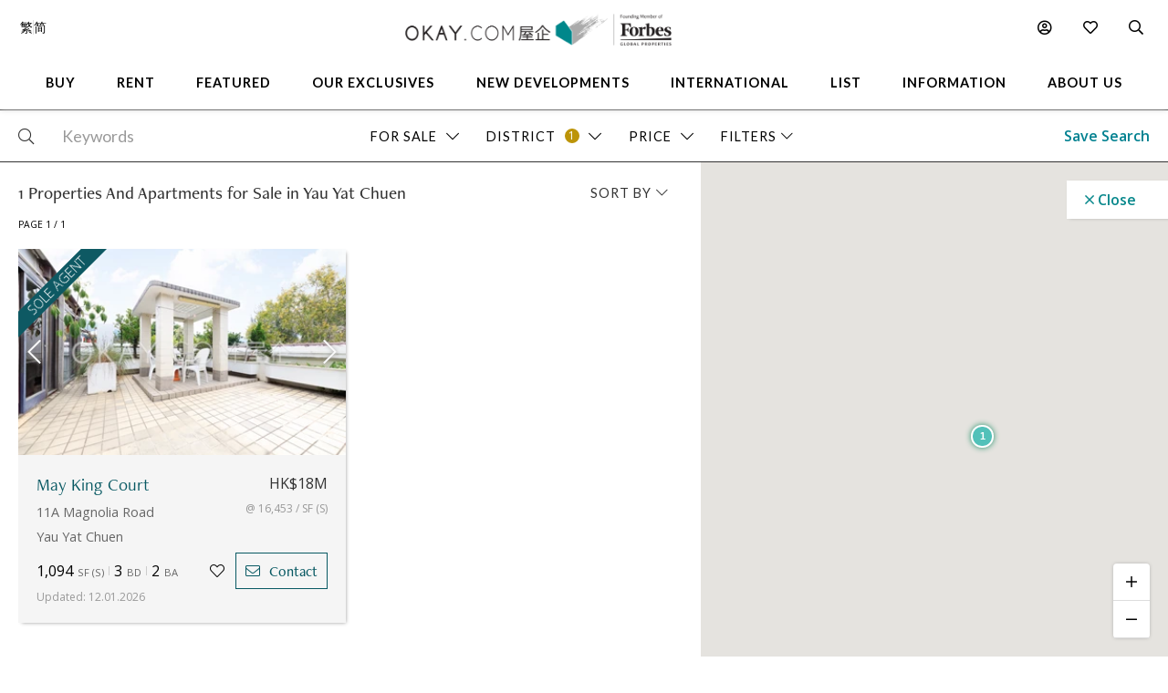

--- FILE ---
content_type: text/html
request_url: https://www.okay.com/en/property-search/map/buy/yau-yat-chuen
body_size: 51794
content:
<!DOCTYPE html>
<html lang="en">
  <head>
    <meta charset="UTF-8" />
    <meta name="viewport" content="width=device-width, initial-scale=1.0, maximum-scale=5.0" />
    <meta http-equiv="X-UA-Compatible" content="ie=edge" />
    <meta  name="title"  content="1  Properties And Apartments for Sale in Yau Yat Chuen - OKAY.com"  property="title"  />
    <meta  name="og:title"  content="1  Properties And Apartments for Sale in Yau Yat Chuen - OKAY.com"  property="og:title"  />
    <meta  name="description"  content="Hong Kong apartments for sale: OKAY.com offers 1 verified listings. Contact our professional advisors for dedicated buying service."  property="description"  />
    <meta  name="og:description"  content="Hong Kong apartments for sale: OKAY.com offers 1 verified listings. Contact our professional advisors for dedicated buying service."  property="og:description"  />
    <meta  name="og:type"  content="Website"  property="og:type"  />
    <meta  name="og:image"  content="https:&#x2F;&#x2F;okay.com&#x2F;res&#x2F;img&#x2F;okay-logo-fgp-550.png"  property="og:image"  />
    <meta  name="og:image:width"  content="550"  property="og:image:width"  />
    <meta  name="og:image:height"  content="66"  property="og:image:height"  />
    <link  rel="canonical"  href="https:&#x2F;&#x2F;www.okay.com&#x2F;en&#x2F;property-search&#x2F;buy&#x2F;yau-yat-chuen"  />
    <link  rel="alternate"  href="https:&#x2F;&#x2F;www.okay.com&#x2F;en&#x2F;property-search&#x2F;buy&#x2F;yau-yat-chuen"  hreflang="en"  />
    <link  rel="alternate"  href="https:&#x2F;&#x2F;www.okay.com&#x2F;zh-hk&#x2F;property-search&#x2F;buy&#x2F;yau-yat-chuen"  hreflang="zh-hant"  />
    <link  rel="alternate"  href="https:&#x2F;&#x2F;www.okay.com&#x2F;zh-cn&#x2F;property-search&#x2F;buy&#x2F;yau-yat-chuen"  hreflang="zh-hans"  />
    <link  rel="alternate"  href="https:&#x2F;&#x2F;www.okay.com&#x2F;en&#x2F;property-search&#x2F;buy&#x2F;yau-yat-chuen"  hreflang="x-default"  />
    <meta  name="og:url"  content="https:&#x2F;&#x2F;www.okay.com&#x2F;en&#x2F;property-search&#x2F;buy&#x2F;yau-yat-chuen"  property="og:url"  />
    <style data-styled="" data-styled-version="4.4.1"></style>
    <script src="/res/touchslider.js" async></script>
    <script src="/res/slider.js" async></script>
    <title>1  Properties And Apartments for Sale in Yau Yat Chuen - OKAY.com</title>
    <style>
      body, html { min-height: 100%; }
      #app { min-height: 100%; }
    </style>
    <meta name="theme-color" content="#085963" />
    <meta name="apple-mobile-web-app-status-bar-style" content="#085963" />
    <meta name="baidu-site-verification" content="iqzFoYyAdx" />
    <script>
      !(function(f, b, e, v, n, t, s) {
        if (f.fbq) return;
        n = f.fbq = function() {
          n.callMethod
            ? n.callMethod.apply(n, arguments)
            : n.queue.push(arguments);
        };
        if (!f._fbq) f._fbq = n;
        n.push = n;
        n.loaded = !0;
        n.version = '2.0';
        n.queue = [];
        t = b.createElement(e);
        t.async = !0;
        t.src = v;
        s = b.getElementsByTagName(e)[0];
        s.parentNode.insertBefore(t, s);
      })(
        window,
        document,
        'script',
        'https://connect.facebook.net/en_US/fbevents.js',
      );
      fbq('init', '407607559437097');
      fbq('track', 'PageView');
    </script>
    <script>
      (function(w, d, s, l, i) {
        w[l] = w[l] || [];
        w[l].push({ 'gtm.start': new Date().getTime(), event: 'gtm.js' });
        var f = d.getElementsByTagName(s)[0],
          j = d.createElement(s),
          dl = l != 'dataLayer' ? '&l=' + l : '';
        j.async = true;
        j.src = 'https://www.googletagmanager.com/gtm.js?id=' + i + dl;
        f.parentNode.insertBefore(j, f);
      })(window, document, 'script', 'dataLayer', 'GTM-M45M4DL');
    </script>
    <script type="text/javascript">
      setTimeout(function() {
        var a = document.createElement('script');
        var b = document.getElementsByTagName('script')[0];
        a.src =
          document.location.protocol +
          '//script.crazyegg.com/pages/scripts/0024/5404.js?' +
          Math.floor(new Date().getTime() / 3600000);
        a.async = true;
        a.type = 'text/javascript';
        b.parentNode.insertBefore(a, b);
      }, 1);
    </script>
    <script src="https://maps.googleapis.com/maps/api/js?libraries=geometry,places&key=AIzaSyChXm4_4dqRDQQnoyIEC4TcdJpImB-l3Qs"></script>
    <script src="/res/FaPin.js"></script>
    <script src="/res/FaTextLabel.js"></script>
    <script src="/res/FaMarker.js"></script>
    <script src="/res/PinOverlay.js"></script>

  </head>

  <body class="u-reset">
    <!-- Google Tag Manager (noscript) -->
    <noscript><iframe src="https://www.googletagmanager.com/ns.html?id=GTM-M45M4DL"
    height="0" width="0" style="display:none;visibility:hidden"></iframe></noscript>
    <!-- End Google Tag Manager (noscript) -->
      <link rel="stylesheet"  href="/res/search.min.css?v=EFB09B93888A95E35813FB35A0C143A8" media="screen" />

    <div id="app"><div class="l-search c-nav--safari l-search--map"><div class="l-arch__loading"><div><span class="fal fa-sync u-rotate"></span></div></div><div id="messagesection" class="c-notify u-hidden"><div class="c-notify__body"><div class="c-notify__text"></div></div><div class="c-notify__close"><span class="fal fa-times"></span></div></div><div class="l-search__nav"><div class="l-mega l-mega--with-bottom"><div class="l-mega__top c-mega__top "><div class="c-mega__top-menu"><a><span class="fal fa-bars "></span><span class="fal fa-times"></span></a></div><div class="c-mega__top-logo"><a href="/en"><img id="okay-forbes-logo-550" alt="OKAY.COM | Founding member of Forbes Global Properties" src="/res/img/okay-logo-sm2.png"/></a></div><div class="c-mega__top-search"><a><span class="fal fa-search"></span></a></div></div><div class="l-mega__body"><div class="l-mega__container"><div class="l-mega-v2"><nav class="l-mega-v2__nav"><div class="l-mega-v2__navitem "><a href="/en/property-search/buy" class="navBtn"><span>Buy</span></a></div><div class="l-mega-v2__navitem "><a href="/en/property-search/rent" class="navBtn"><span>Rent</span></a></div><div class="l-mega-v2__navitem l-mega-v2__submenu"><div class="navBtn"><span>Featured</span></div><div class="c-mm-submenu " style="top:90%;left:0;transform:translateX(-15%)"><div class="c-mm-featured"><div class="c-mm-column"><div class="c-mm-header"><i class="far fa-map-marker-alt"></i><div>Popular Districts</div></div><div class="c-mm-grid"><a href="/en/district/mid-levels-west/17" class="c-mm-item"><span title="Mid-levels West">Mid-levels West</span></a><a href="/en/district/happy-valley/10" class="c-mm-item"><span title="Happy Valley">Happy Valley</span></a><a href="/en/district/pokfulam/19" class="c-mm-item"><span title="Pokfulam">Pokfulam</span></a><a href="/en/district/clearwater-bay/68" class="c-mm-item"><span title="Clearwater Bay">Clearwater Bay</span></a><a href="/en/district/wan-chai/37" class="c-mm-item"><span title="Wan Chai">Wan Chai</span></a><a href="/en/district/western-district/98" class="c-mm-item"><span title="Western District">Western District</span></a><a href="/en/district/sai-kung/77" class="c-mm-item"><span title="Sai Kung">Sai Kung</span></a><a href="/en/guides/discoverybayguide" class="c-mm-item"><span title="Discovery Bay">Discovery Bay</span></a><a href="/en/district/mid-levels-central/14" class="c-mm-item"><span title="Mid-levels Central">Mid-levels Central</span></a><a href="/en/district/sheung-wan/97" class="c-mm-item"><span title="Sheung Wan">Sheung Wan</span></a></div><a href="/en/guides/hong-kong-island" class="c-mm-view-all"><span>View All Districts</span><i class="far fa-arrow-right"></i></a></div><div class="c-mm-column"><div class="c-mm-header"><i class="fal fa-building"></i><div>Popular Buildings</div></div><div class="c-mm-grid"><a href="/en/estate/hong-kong-parkview/45" class="c-mm-item"><span title="Hong Kong Parkview">Hong Kong Parkview</span></a><a href="/en/estate/baguio-villa/44" class="c-mm-item"><span title="Baguio Villa">Baguio Villa</span></a><a href="/en/building/j-residence/1173" class="c-mm-item"><span title="J Residence">J Residence</span></a><a href="/en/building/mount-pavilia-block-9/8723" class="c-mm-item"><span title="Mount Pavilia">Mount Pavilia</span></a><a href="/en/estate/sorrento/162" class="c-mm-item"><span title="Sorrento">Sorrento</span></a><a href="/en/estate/fleur-pavilia/59" class="c-mm-item"><span title="Fleur Pavilia">Fleur Pavilia</span></a><a href="/en/estate/the-belchers/41" class="c-mm-item"><span title="The Belcher&#x27;s">The Belcher&#x27;s</span></a><a href="/en/phase/the-avenue-phase-2/19" class="c-mm-item"><span title="The Avenue - Phase 2">The Avenue - Phase 2</span></a><a href="/en/building/centrestage-block-2/142" class="c-mm-item"><span title="Centrestage">Centrestage</span></a><a href="/en/estate/larvotto/43" class="c-mm-item"><span title="Larvotto">Larvotto</span></a></div></div><div class="c-mm-column"><div class="c-mm-header"><i class="far fa-home"></i><div>Property Types</div></div><div class="c-mm-grid" style="grid-template-columns:repeat(2, fit-content(150px))"><a href="/en/property-search/buy/property-apartment" class="c-mm-item"><span title="Apartment">Apartment</span></a><a href="/en/property-search/buy/property-duplex" class="c-mm-item"><span title="Duplex">Duplex</span></a><a href="/en/property-search/buy/property-triplex" class="c-mm-item"><span title="Triplex">Triplex</span></a><a href="/en/property-search/buy/property-penthouse" class="c-mm-item"><span title="Penthouse">Penthouse</span></a><a href="/en/property-search/buy/property-house" class="c-mm-item"><span title="House">House</span></a><a href="/en/property-search/buy/property-studio" class="c-mm-item"><span title="Studio">Studio</span></a><a href="/en/property-search/buy/property-village house" class="c-mm-item"><span title="Village House">Village House</span></a></div></div></div></div></div><div class="l-mega-v2__navitem "><a href="/en/exclusives" class="navBtn"><span>Our Exclusives</span></a></div><div class="l-mega-v2__navitem "><a href="/en/firsthand-developments" class="navBtn"><span>New Developments</span></a></div><div class="l-mega-v2__navitem "><a href="/en/international/sudara-residences" class="navBtn"><span>International</span></a></div><div class="l-mega-v2__navitem "><a href="/en/list-property" class="navBtn"><span>List</span></a></div><div class="l-mega-v2__navitem l-mega-v2__submenu"><div class="navBtn"><span>Information</span></div><div class="c-mm-submenu " style="top:90%;right:0"><div class="c-mm-grid-section" style="grid-template-columns:4fr 1fr 1fr"><div class="c-mm-column"><div class="c-mm-header"><i class="fal fa-newspaper"></i><div>Latest Articles</div></div><div class="c-mm-list"><a href="/en/property-news/celebrating-excellence-our-agent-sonam-named-one-of-hong-kongs-most-notable-real-estate-agents-under/1262" class="c-mm-article__name"><span title="Celebrating Excellence: Our Agent Sonam Named One of Hong Kong&#x27;s Most Notable Real Estate Agents Under 40 in 2025">Celebrating Excellence: Our Agent Sonam Named One of Hong Kong&#x27;s Most Notable Real Estate Agents Under 40 in 2025</span></a><a href="/en/property-news/hong-kongs-4-legendary-peak-residential-streets-how-many-do-you-know/1256" class="c-mm-article__name"><span title="Hong Kong’s 4 Legendary Peak Residential Streets — How Many Do You Know?">Hong Kong’s 4 Legendary Peak Residential Streets — How Many Do You Know?</span></a><a href="/en/property-news/immobilier-à-hong-kong-des-prix-toujours-plus-vertigineux/1275" class="c-mm-article__name"><span title="Immobilier : à Hong Kong, des prix toujours plus vertigineux">Immobilier : à Hong Kong, des prix toujours plus vertigineux</span></a><a href="/en/property-news/luxury-22-million-hong-kong-home-bought-by-xpengs-brian-gu/1254" class="c-mm-article__name"><span title="Luxury $22 Million Hong Kong Home Bought by XPeng’s Brian Gu">Luxury $22 Million Hong Kong Home Bought by XPeng’s Brian Gu</span></a></div><a href="/en/property-news" class="c-mm-view-all"><span>View All Articles</span><i class="far fa-arrow-right"></i></a></div><div class="c-mm-column"><div class="c-mm-header"><i class="fal fa-file-alt"></i><div>Resources</div></div><div class="c-mm-list"><a href="/en/property-news" class="c-mm-item" style="max-width:200px"><span>News &amp; Insights</span></a><a href="/en/property-questions" class="c-mm-item" style="max-width:200px"><span>Ask An Agent</span></a><a href="/en/mortgagecalculator/monthlyrepayment" class="c-mm-item" style="max-width:200px"><span>Mortgage Calculator</span></a></div></div><div class="c-mm-column"><div class="c-mm-header"><i class="fal fa-books"></i><div>Guides</div></div><div class="c-mm-list"><a href="/en/property-guides" class="c-mm-item" style="max-width:200px"><span>Property Guides</span></a><a href="/en/guides/hong-kong-island" class="c-mm-item" style="max-width:200px"><span>Hong Kong District Guides</span></a><a href="/en/guides/living-in-hong-kong" class="c-mm-item" style="max-width:200px"><span>Useful Information</span></a></div></div></div></div></div><div class="l-mega-v2__navitem l-mega-v2__submenu"><div class="navBtn"><span>About Us</span></div><div class="c-mm-submenu " style="top:90%;right:0"><div class="c-mm-grid-section" style="grid-template-columns:repeat(2, 1fr)"><div class="c-mm-column"><div class="c-mm-header"><i class="fal fa-building"></i><div>Our Company</div></div><div class="c-mm-list"><a href="/en/about-us" class="c-mm-item"><span>Our Story</span></a><a href="/en/property-experts" class="c-mm-item"><span>Executive Team</span></a><a href="/en/about-us/in-the-press" class="c-mm-item"><span>In The Press</span></a><a href="/en/communication/enquiry" class="c-mm-item"><span>Contact Us</span></a></div></div><div class="c-mm-column"><div class="c-mm-header"><i class="far fa-users"></i><div>Agents</div></div><div class="c-mm-list"><a href="/en/property-agent-team" class="c-mm-item"><span>Find An Agent</span></a><a href="https://careers.okay.com" target="_blank" class="c-mm-item"><span>Join As An Agent</span></a><a href="/en/about-us/testimonials" class="c-mm-item"><span>Testimonials</span></a></div></div></div></div></div></nav></div><div class="l-mega__logo"><div class="c-mega__logo"><a href="/en"><img id="okay-forbes-logo" alt="OKAY.COM | Founding member of Forbes Global Properties" src="/res/img/okay-logo-fgp.png"/></a></div></div><div class="l-mega__settings"><nav class="c-mega"><ul class="c-mega__settings"><li class="c-mega__account c-mega__li"><a><span class="far fa-user-circle "></span><span class="c-mega__text">My Account</span></a><ul><li><a>Sign In</a></li><li><a href="/en/account/register">Create Account</a></li></ul></li><li class="c-mega__favorite c-mega__li"><a><span class="far fa-heart"></span><span class="c-mega__text">Favorite</span></a><ul><li><a href="/en/profile/savedproperties">Saved Properties</a></li><li><a href="/en/profile/savedsearch">Saved Searches</a></li><li><a href="/en/profile/recentlyviewed">Recently Viewed</a></li></ul></li></ul></nav></div><div class="l-mega__langs"><div class="l-mega__langs__list"><div class="l-mega__langs__item">繁</div><div class="l-mega__langs__divider"></div><div class="l-mega__langs__item">简</div></div></div><div class="l-mega__search c-mega c-mega__search"><a><span class="far fa-search"></span></a></div></div></div><div class="l-mega__search-popup"><div class="c-searchpop"><div class="c-searchpop__body"><a class="c-searchpop__close"><span class="fal fa-times"></span></a><div class="c-searchpop__types"><a class="c-searchpop__type c-searchpop__type--active">Buy</a><a class="c-searchpop__type">Rent</a></div><div class="c-searchpop__input"><input type="search" id="megasearch-input" placeholder="Enter Keyword / District / Building / Address" value=""/><button class="far fa-search"></button></div><div class="c-searchpop__suggestions"></div></div><div class="c-searchpop__fullscreen-loading"><span class="fal fa-spin fa-spinner"></span></div></div></div></div></div><div class="l-search__overlay"><div class="l-search__views"><div class="l-hfilter"><div class="l-hfilter__main"><div class="l-hfilter__keyword"><div class="c-hfilterbox"><div class="c-hfilterbox__body"><div class="c-hfilterbox__btn c-hfilterbox__btn--nopad"><div class="c-hfilterbox__icon c-hfilterbox__glass"><span class="fal fa-search"></span></div><input id="search-keyword-input" autoComplete="false" class="c-hfilterbox__input" placeholder="Keywords" value=""/></div></div><div class="c-hfilterbox__panel c-hfilterbox__panel--keyword c-hfilterbox__panel--full c-hfilterbox__panel--left c-hfilterbox__panel--left0 c-hfilterbox__panel--empty"><div class="c-hfilterpanel__empty"><span class="c-hfilterpanel__empty-text">Enter Keyword / District / Building / Address</span></div></div></div></div><div class="l-hfilter__filter"><div class="c-hfilterbox c-hfilterbox--active"><div class="c-hfilterbox__btn"><span class="c-hfilterbox__text">For Sale</span><span class="c-hfilterbox__action"><span class="fal fa-chevron-down"></span></span></div><div class="c-hfilterbox__panel c-hfilterbox__panel--left c-hfilterbox__panel--left0"><div class="c-hfilterpanel"><div class="c-hfilterpanel__body"><div class="c-hfilterpanel__selections"><div class="c-hfilterpanel__switches"><div class="o-btn o-btn--switch o-btn--active">For Sale</div><div class="o-btn o-btn--switch">For Rent</div></div></div></div></div></div></div><div class="c-hfilterbox c-hfilterbox--active"><div class="c-hfilterbox__btn"><span id="filter-district" class="c-hfilterbox__text">District</span><span class="c-hfilterbox__count">1</span><span class="c-hfilterbox__action"><span class="fal fa-chevron-down"></span></span></div><div class="c-hfilterbox__panel c-hfilterbox__panel--popup c-hfilterbox__panel--left"><div class="c-hfilterpanel"><div class="c-hfilterpanel__foot c-hfilterpanel__foot--bg" style="justify-content:flex-end"><a class="o-btn o-btn--primary">Continue</a></div><div class="c-hfilterpanel__body"><div class="c-hfilterpanel__row"><div class="c-hfilterpanel__head c-hfilterpanel__head--accordian"><div class="c-hfilterpanel__title"><span class="fal fa-chevron-down"></span>  <!-- -->Hong Kong Island</div><div class="c-hfilterpanel__actions"></div></div><div class="c-hfilterpanel__body c-hfilterpanel__body--accordian"><div class="c-hfilterpanel__presets"><a class="c-hfilterpanel__preset">Aberdeen / Ap Lei Chau</a><a class="c-hfilterpanel__preset">Causeway Bay</a><a class="c-hfilterpanel__preset">Central</a><a class="c-hfilterpanel__preset">Chai Wan</a><a class="c-hfilterpanel__preset">Chung Hom Kok</a><a class="c-hfilterpanel__preset">Deep Water Bay</a><a class="c-hfilterpanel__preset">Fortress Hill</a><a class="c-hfilterpanel__preset">Happy Valley</a><a class="c-hfilterpanel__preset">Jardine&#x27;s Lookout</a><a class="c-hfilterpanel__preset">Mid-levels Central</a><a class="c-hfilterpanel__preset">Mid-levels East</a><a class="c-hfilterpanel__preset">Mid-levels West</a><a class="c-hfilterpanel__preset">North Point</a><a class="c-hfilterpanel__preset">North Point Hill</a><a class="c-hfilterpanel__preset">Pokfulam</a><a class="c-hfilterpanel__preset">Quarry Bay</a><a class="c-hfilterpanel__preset">Repulse Bay</a><a class="c-hfilterpanel__preset">Sai Ying Pun</a><a class="c-hfilterpanel__preset">Shau Kei Wan</a><a class="c-hfilterpanel__preset">Shek O</a><a class="c-hfilterpanel__preset">Sheung Wan</a><a class="c-hfilterpanel__preset">Shouson Hill</a><a class="c-hfilterpanel__preset">South Bay</a><a class="c-hfilterpanel__preset">Stanley</a><a class="c-hfilterpanel__preset">Tai Hang</a><a class="c-hfilterpanel__preset">Tai Tam</a><a class="c-hfilterpanel__preset">The Peak</a><a class="c-hfilterpanel__preset">Tin Hau</a><a class="c-hfilterpanel__preset">Wan Chai</a><a class="c-hfilterpanel__preset">Western / Kennedy Town</a><a class="c-hfilterpanel__preset">Wong Chuk Hang</a></div></div></div><div class="c-hfilterpanel__row"><div class="c-hfilterpanel__head c-hfilterpanel__head--accordian"><div class="c-hfilterpanel__title"><span class="fal fa-chevron-down"></span>  <!-- -->Kowloon<span class="c-hfilterbox__count">1</span></div><div class="c-hfilterpanel__actions"></div></div><div class="c-hfilterpanel__body c-hfilterpanel__body--accordian"><div class="c-hfilterpanel__presets"><a class="c-hfilterpanel__preset">Cheung Sha Wan</a><a class="c-hfilterpanel__preset">Diamond Hill</a><a class="c-hfilterpanel__preset">Ho Man Tin</a><a class="c-hfilterpanel__preset">Hung Hom</a><a class="c-hfilterpanel__preset">Jordan</a><a class="c-hfilterpanel__preset">Kai Tak</a><a class="c-hfilterpanel__preset">Kowloon Bay</a><a class="c-hfilterpanel__preset">Kowloon City</a><a class="c-hfilterpanel__preset">Kowloon Station</a><a class="c-hfilterpanel__preset">Kowloon Tong</a><a class="c-hfilterpanel__preset">Kwun Tong</a><a class="c-hfilterpanel__preset">Lai Chi Kok</a><a class="c-hfilterpanel__preset">Lam Tin</a><a class="c-hfilterpanel__preset">Mong Kok</a><a class="c-hfilterpanel__preset">Olympic Station</a><a class="c-hfilterpanel__preset">Sham Shui Po</a><a class="c-hfilterpanel__preset">Shek Kip Mei</a><a class="c-hfilterpanel__preset">To Kwa Wan</a><a class="c-hfilterpanel__preset">Tsim Sha Tsui</a><a class="c-hfilterpanel__preset">Wong Tai Sin</a><a class="c-hfilterpanel__preset">Yau Ma Tei</a><a class="c-hfilterpanel__preset">Yau Tong</a><a class="c-hfilterpanel__preset c-hfilterpanel__preset--active">Yau Yat Chuen</a></div></div></div><div class="c-hfilterpanel__row"><div class="c-hfilterpanel__head c-hfilterpanel__head--accordian"><div class="c-hfilterpanel__title"><span class="fal fa-chevron-down"></span>  <!-- -->New Territories</div><div class="c-hfilterpanel__actions"></div></div><div class="c-hfilterpanel__body c-hfilterpanel__body--accordian"><div class="c-hfilterpanel__presets"><a class="c-hfilterpanel__preset">Clearwater Bay</a><a class="c-hfilterpanel__preset">Fanling</a><a class="c-hfilterpanel__preset">Kwai Chung</a><a class="c-hfilterpanel__preset">Ma On Shan</a><a class="c-hfilterpanel__preset">Sai Kung</a><a class="c-hfilterpanel__preset">Sham Tseng</a><a class="c-hfilterpanel__preset">Shatin</a><a class="c-hfilterpanel__preset">Sheung Shui</a><a class="c-hfilterpanel__preset">Tai Po</a><a class="c-hfilterpanel__preset">Tseung Kwan O / Hang Hau</a><a class="c-hfilterpanel__preset">Tsing Yi</a><a class="c-hfilterpanel__preset">Tsuen Wan</a><a class="c-hfilterpanel__preset">Tuen Mun</a><a class="c-hfilterpanel__preset">Yuen Long</a></div></div></div><div class="c-hfilterpanel__row" style="margin-bottom:30px"><div class="c-hfilterpanel__head c-hfilterpanel__head--accordian"><div class="c-hfilterpanel__title"><span class="fal fa-chevron-down"></span>  <!-- -->Outlying Islands</div><div class="c-hfilterpanel__actions"></div></div><div class="c-hfilterpanel__body c-hfilterpanel__body--accordian"><div class="c-hfilterpanel__presets"><a class="c-hfilterpanel__preset">Cheung Chau</a><a class="c-hfilterpanel__preset">Discovery Bay</a><a class="c-hfilterpanel__preset">Lamma Island</a><a class="c-hfilterpanel__preset">Lantau Island</a><a class="c-hfilterpanel__preset">Ma Wan</a><a class="c-hfilterpanel__preset">Peng Chau</a><a class="c-hfilterpanel__preset">Tung Chung</a></div></div></div></div></div></div></div><div class="tid-price-dropdown c-hfilterbox "><div class="c-hfilterbox__btn tid-searchbar-price"><span class="c-hfilterbox__text">Price</span><span class="c-hfilterbox__action"><span class="fal fa-chevron-down"></span></span></div><div class="c-hfilterbox__panel c-hfilterbox__panel--left c-hfilterbox__panel--md"><div class="c-hfilterpanel"><div class="c-hfilterpanel__head"><div class="c-hfilterpanel__title">Select a price range<!-- --> - <!-- -->HK$</div><div class="c-hfilterpanel__actions"></div></div><div class="c-hfilterpanel__body"><div class="c-hfilterpanel__presets  c-hfilterpanel__presets--pad u-hidden"><a title="0 - 8000000" class="c-hfilterpanel__preset ">0 - 8M</a><a title="8000000 - 10000000" class="c-hfilterpanel__preset ">8M - 10M</a><a title="10000000 - 15000000" class="c-hfilterpanel__preset ">10M - 15M</a><a title="15000000 - 20000000" class="c-hfilterpanel__preset ">15M - 20M</a><a title="20000000 - 30000000" class="c-hfilterpanel__preset ">20M - 30M</a><a title="30000000 - 50000000" class="c-hfilterpanel__preset ">30M - 50M</a><a title="50000000 - 75000000" class="c-hfilterpanel__preset ">50M - 75M</a><a title="75000000 - 100000000" class="c-hfilterpanel__preset ">75M - 100M</a><a title="100000000 - -1" class="c-hfilterpanel__preset ">100M+</a></div></div><div style="padding-bottom:0" class="c-hfilterpanel__foot c-hfilterpanel__foot--doubleslider"><div class="c-hfilterpanel__custom"><div class="c-hfilterpanel__custom-range c-forms--sm"><div class="c-forms__col c-forms__col--sm"><div class="c-forms__fields c-forms__fields--bg"><div class="c-forms__field"><input value="0" class="c-forms__input c-forms__input--center"/></div></div></div><div class="c-hfilterpanel__custom-to">-</div><div class="c-forms__col c-forms__col--sm"><div class="c-forms__fields c-forms__fields--bg"><div class="c-forms__field"><input value="500+" class="c-forms__input c-forms__input--center"/></div></div></div><div class="c-hfilterpanel__custom-unit">M</div></div></div><div class="c-hfilterpanel__doubleslider"><div class="c-doubleslider"><div class="c-doubleslider__track"><div style="left:0%;right:0%" class="c-doubleslider__range"></div><input type="range" step="1" min="0" max="35" value="0" class="c-doubleslider__nub c-doubleslider__nub--min"/><input type="range" step="1" min="0" max="35" value="35" class="c-doubleslider__nub c-doubleslider__nub--max"/></div><div class="c-doubleslider__scale"><div class="c-doubleslider__mark c-doubleslider__mark--empty">0</div><div class="c-doubleslider__mark c-doubleslider__mark--empty"> <!-- -->500M+</div></div></div></div></div><div class="c-hfilterpanel__foot" style="padding-top:0"><a class="o-btn o-btn--primary">Continue</a></div></div></div></div><div class="c-hfilterbox "><div class="c-hfilterbox__btn"><span class="c-hfilterbox__text">Size (SF)</span><span class="c-hfilterbox__action"><span class="fal fa-chevron-down"></span></span></div><div class="c-hfilterbox__panel c-hfilterbox__panel--left c-hfilterbox__panel--md"><div class="c-hfilterpanel"><div class="c-hfilterpanel__head"><div class="c-hfilterpanel__title">Select size (SF)</div><div class="c-hfilterpanel__actions"></div></div><div class="c-hfilterpanel__body"><div class="c-hfilterpanel__presets c-hfilterpanel__presets--pad u-hidden"><a title="0 - 600" class="c-hfilterpanel__preset ">0 - 600</a><a title="600 - 1000" class="c-hfilterpanel__preset ">600 - 1,000</a><a title="1000 - 1500" class="c-hfilterpanel__preset ">1,000 - 1,500</a><a title="1500 - 2000" class="c-hfilterpanel__preset ">1,500 - 2,000</a><a title="2000 - -1" class="c-hfilterpanel__preset ">2,000+</a></div></div><div style="padding-bottom:0" class="c-hfilterpanel__foot c-hfilterpanel__foot--doubleslider"><div class="c-hfilterpanel__custom"><div class="c-hfilterpanel__custom-range c-forms--sm"><div class="c-forms__col c-forms__col--sm"><div class="c-forms__fields c-forms__fields--bg"><div class="c-forms__field"><input value="0" class="c-forms__input c-forms__input--center"/></div></div></div><div class="c-hfilterpanel__custom-to">-</div><div class="c-forms__col c-forms__col--sm"><div class="c-forms__fields c-forms__fields--bg"><div class="c-forms__field"><input value="5000+" class="c-forms__input c-forms__input--center"/></div></div></div><div class="c-hfilterpanel__custom-unit">SF</div></div></div><div class="c-hfilterpanel__doubleslider"><div class="c-doubleslider"><div class="c-doubleslider__track"><div style="left:0%;right:0%" class="c-doubleslider__range"></div><input type="range" step="1" min="0" max="19" value="0" class="c-doubleslider__nub c-doubleslider__nub--min"/><input type="range" step="1" min="0" max="19" value="19" class="c-doubleslider__nub c-doubleslider__nub--max"/></div><div class="c-doubleslider__scale"><div class="c-doubleslider__mark c-doubleslider__mark--empty">0</div><div class="c-doubleslider__mark c-doubleslider__mark--empty"> <!-- -->5000+</div></div></div></div></div><div class="c-hfilterpanel__foot" style="padding-top:0"><a class="o-btn o-btn--primary">Continue</a></div></div></div></div><div class="c-hfilterbox "><div class="c-hfilterbox__btn"><span class="c-hfilterbox__text">Beds</span><span class="c-hfilterbox__action"><span class="fal fa-chevron-down"></span></span></div><div class="c-hfilterbox__panel c-hfilterbox__panel--left c-hfilterbox__panel--md"><div class="c-hfilterpanel"><div class="c-hfilterpanel__head"><div class="c-hfilterpanel__title">Bedrooms</div><div class="c-hfilterpanel__actions"></div></div><div class="c-hfilterpanel__body"><div class="c-hfilterpanel__selections"><div class="c-hfilterpanel__switches"><a title="Studio" class="o-btn o-btn--switch ">Studio</a><a title="1+" class="o-btn o-btn--switch ">1+</a><a title="2+" class="o-btn o-btn--switch ">2+</a><a title="3+" class="o-btn o-btn--switch ">3+</a><a title="4+" class="o-btn o-btn--switch ">4+</a><a title="5+" class="o-btn o-btn--switch ">5+</a></div></div></div></div></div></div><div class="c-hfilterbox "><div class="c-hfilterbox__btn"><span class="c-hfilterbox__text">Property Type</span><span class="c-hfilterbox__action"><span class="fal fa-chevron-down"></span></span></div><div class="c-hfilterbox__panel c-hfilterbox__panel--md"><div class="c-hfilterpanel"><div class="c-hfilterpanel__head"><div class="c-hfilterpanel__title l-pad l-pad--2">Select property type(s)</div></div><div class="c-hfilterpanel__body"><div class="c-hfilterpanel__presets c-hfilterpanel__presets--noborder"><a title="Apartment" class="c-hfilterpanel__preset ">Apartment</a><a title="Duplex" class="c-hfilterpanel__preset ">Duplex</a><a title="Triplex" class="c-hfilterpanel__preset ">Triplex</a><a title="Penthouse" class="c-hfilterpanel__preset ">Penthouse</a><a title="House" class="c-hfilterpanel__preset ">House</a><a title="Studio" class="c-hfilterpanel__preset ">Studio</a><a title="Village House" class="c-hfilterpanel__preset ">Village House</a></div></div><div class="c-hfilterpanel__foot"><a class="o-btn o-btn--primary">Continue</a></div></div></div></div><div class="c-hfilterbox "><div class="c-hfilterbox__btn"><span class="c-hfilterbox__text">Amenities</span><span class="c-hfilterbox__action"><span class="fal fa-chevron-down"></span></span></div><div class="c-hfilterbox__panel c-hfilterbox__panel--lg"><div class="c-hfilterpanel"><div class="c-hfilterpanel__head"><div class="c-hfilterpanel__title l-pad l-pad--2">Amenities</div><div class="c-hfilterpanel__actions"></div></div><div class="c-hfilterpanel__body"><div class="c-hfilterpanel__presets c-hfilterpanel__presets--noborder"><a title="Carpark" class="c-hfilterpanel__preset ">Carpark</a><a title="Maid&#x27;s Room" class="c-hfilterpanel__preset ">Maid&#x27;s Room</a><a title="Outdoor Space" class="c-hfilterpanel__preset ">Outdoor Space</a></div></div><div class="c-hfilterpanel__foot"><a class="o-btn o-btn--primary">Continue</a></div></div></div></div><div class="c-hfilter__more"><a class="tid-searchbar-full c-hfilter__more-btn">Filters<span class="fal fa-chevron-down"></span></a></div><div class="c-hfilter__more"></div></div><div class="l-hfilter__actions"><div class="c-hfilter__action"><button class="c-hfilter__btn">Save Search</button></div></div></div></div></div><div class="l-search__sbar"><div class="c-sbar"><div class="c-sbar__search"><div class="c-sbar__input-box"><div class="c-sbar__input-field"><input value="" class="c-sbar__input" placeholder="Keywords"/></div><div class="c-sbar__input-action"><span class="c-form__input-search"> </span></div></div></div><div class="c-sbar__actions"><button class="c-sbar__action js-filter-toggle c-sbar__action--active"><span class="c-sbar__action-text">1 <!-- -->Filters</span>  <span class="fal fa-chevron-down"></span></button><button class="c-sbar__action">Save</button></div></div></div><div class="l-search__overlay-main"><div class="l-search__sidebars"><div class="l-search__main"></div><div class="l-search__map"></div><div class="c-maptoggle"><span class="c-maptoggle__btn"><span class="c-maptoggle__btn-text c-maptoggle__btn-text--map"><span class="fal fa-map"></span> <span>Map</span></span><span class="c-maptoggle__btn-text c-maptoggle__btn-text--close"><span class="fal fa-times"></span> <span>Close</span></span></span></div></div><div class="l-search__hfilter-bg"></div></div></div><div class="l-hfilter__full "><div class="l-hfilterfull l-hfilterfull__filter"><div class="l-hfilterfull__main"><div class="l-hfilterfull__panel "><div class="l-hfilterfull__back u-mobile-only"><a class="c-hfilterbox__back"><span class="fal fa-chevron-left"></span> <!-- -->Back</a></div><div class="l-hfilterfull__section l-hfilterfull__section--keyword"><div class="c-hfilterbox__main"><div class="c-hfilterbox c-hfilterbox--full"><div class="c-hfilterbox__search"><a class="c-hfilterbox__icon"><span class="fal fa-search"></span></a><input id="search-keyword-input-full" autoComplete="false" class="c-hfilterbox__input c-hfilterbox__input--full" placeholder="Keywords" value=""/></div></div><div class="c-hfilterbox__panel c-hfilterbox__panel--keyword c-hfilterbox__panel--full c-hfilterbox__panel--left c-hfilterbox__panel--left0  c-hfilterbox__panel--empty"><div class="c-hfilterpanel__empty"><span class="c-hfilterpanel__empty-text">Enter Keyword / District / Building / Address</span></div></div></div></div><div class="l-hfilterfull__section-group"><div class="l-hfilter__full-bg"></div><div class="l-hfilterfull__section l-hfilterfull__section--active"><div class="l-hfilterfull__head"><div class="c-hfilterfull"><div class="c-hfilterfull__icon"><span class="fal fa-chevron-down"></span></div><div class="c-hfilterfull__title">District</div><div class="c-hfilterfull__action"><a class="o-btn  o-btn--flat o-btn--active">Clear</a></div></div></div><div class="l-hfilterfull__body"><div class="c-hfiltertag__group"><div class="c-hfiltertag">Yau Yat Chuen</div><a style="margin-right:20px;margin-bottom:10px" class="o-btn o-btn--flat">Select Districts</a></div></div></div><div class="l-hfilterfull__section l-hfilterfull__section--active"><div class="l-hfilterfull__head"><div class="c-hfilterfull"><div class="c-hfilterfull__icon"><span class="fal fa-chevron-down"></span></div><div class="c-hfilterfull__title">Price</div><div class="c-hfilterfull__action"></div></div></div><div class="l-hfilterfull__body"><div class="c-hfilterpanel__selections c-hfilterpanel__selections--wrap c-hfilterpanel__selections--sm" style="margin-bottom:20px"><div class="c-hfilterpanel__type"><div class="c-hfilterpanel__switches"><a class="o-btn o-btn--switch o-btn--active">Buy</a><a class="o-btn o-btn--switch ">Rent</a></div></div></div><div class="c-hfilterpanel__presets c-hfilterpanel__presets--bg u-hidden"><a title="0 - 8000000" class="c-hfilterpanel__preset ">0 - 8M</a><a title="8000000 - 10000000" class="c-hfilterpanel__preset ">8M - 10M</a><a title="10000000 - 15000000" class="c-hfilterpanel__preset ">10M - 15M</a><a title="15000000 - 20000000" class="c-hfilterpanel__preset ">15M - 20M</a><a title="20000000 - 30000000" class="c-hfilterpanel__preset ">20M - 30M</a><a title="30000000 - 50000000" class="c-hfilterpanel__preset ">30M - 50M</a><a title="50000000 - 75000000" class="c-hfilterpanel__preset ">50M - 75M</a><a title="75000000 - 100000000" class="c-hfilterpanel__preset ">75M - 100M</a><a title="100000000 - -1" class="c-hfilterpanel__preset ">100M+</a></div><div class="tid-pricefull-section c-hfilterpanel__panelfoot"><div class="c-hfilterpanel__custom"><div class="c-hfilterpanel__custom-range c-forms--sm"><div class="c-forms__col c-forms__col--sm"><div class="c-forms__fields c-forms__fields--bg"><div class="c-forms__field"><input value="0" class="c-forms__input c-forms__input--center"/></div></div></div><div class="c-hfilterpanel__custom-to">-</div><div class="c-forms__col c-forms__col--sm"><div class="c-forms__fields c-forms__fields--bg"><div class="c-forms__field"><input value="500+" class="c-forms__input c-forms__input--center"/></div></div></div><div class="c-hfilterpanel__custom-unit">M</div></div></div><div class="c-hfilterpanel__doubleslider"><div class="c-doubleslider"><div class="c-doubleslider__track"><div style="left:0%;right:0%" class="c-doubleslider__range"></div><input type="range" step="1" min="0" max="35" value="0" class="c-doubleslider__nub c-doubleslider__nub--min"/><input type="range" step="1" min="0" max="35" value="35" class="c-doubleslider__nub c-doubleslider__nub--max"/></div><div class="c-doubleslider__scale"><div class="c-doubleslider__mark c-doubleslider__mark--empty">0</div><div class="c-doubleslider__mark c-doubleslider__mark--empty"> <!-- -->500M+</div></div></div></div></div></div></div><div class="l-hfilterfull__section l-hfilterfull__section--active"><div class="l-hfilterfull__head"><div class="c-hfilterfull"><div class="c-hfilterfull__icon"><span class="fal fa-chevron-down"></span></div><div class="c-hfilterfull__title">Size (SF)</div><div class="c-hfilterfull__action"></div></div></div><div class="l-hfilterfull__body"><div class="c-hfilterpanel__presets c-hfilterpanel__presets--bg u-hidden"><a title="0 - 600" class="c-hfilterpanel__preset ">0 - 600</a><a title="600 - 1000" class="c-hfilterpanel__preset ">600 - 1,000</a><a title="1000 - 1500" class="c-hfilterpanel__preset ">1,000 - 1,500</a><a title="1500 - 2000" class="c-hfilterpanel__preset ">1,500 - 2,000</a><a title="2000 - -1" class="c-hfilterpanel__preset ">2,000+</a></div><div class="c-hfilterpanel__panelfoot"><div class="c-hfilterpanel__custom"><div class="c-hfilterpanel__custom-range c-forms--sm"><div class="c-forms__col c-forms__col--sm"><div class="c-forms__fields c-forms__fields--bg"><div class="c-forms__field"><input value="0" class="c-forms__input c-forms__input--center"/></div></div></div><div class="c-hfilterpanel__custom-to">-</div><div class="c-forms__col c-forms__col--sm"><div class="c-forms__fields c-forms__fields--bg"><div class="c-forms__field"><input value="5000+" class="c-forms__input c-forms__input--center"/></div></div></div><div class="c-hfilterpanel__custom-unit">SF</div></div></div><div class="c-hfilterpanel__doubleslider"><div class="c-doubleslider"><div class="c-doubleslider__track"><div style="left:0%;right:0%" class="c-doubleslider__range"></div><input type="range" step="1" min="0" max="19" value="0" class="c-doubleslider__nub c-doubleslider__nub--min"/><input type="range" step="1" min="0" max="19" value="19" class="c-doubleslider__nub c-doubleslider__nub--max"/></div><div class="c-doubleslider__scale"><div class="c-doubleslider__mark c-doubleslider__mark--empty">0</div><div class="c-doubleslider__mark c-doubleslider__mark--empty"> <!-- -->5000+</div></div></div></div></div></div></div><div class="l-hfilterfull__section l-hfilterfull__section--active"><div class="l-hfilterfull__head"><div class="c-hfilterfull"><div class="c-hfilterfull__icon"><span class="fal fa-chevron-down"></span></div><div class="c-hfilterfull__title">Beds</div><div class="c-hfilterfull__action"></div></div></div><div class="l-hfilterfull__body"><div class="c-hfilterpanel__body"><div class="c-hfilterpanel__selections c-hfilterpanel__selections--sm"><div class="c-hfilterpanel__switches"><a title="Studio" class="o-btn o-btn--switch ">Studio</a><a title="1+" class="o-btn o-btn--switch ">1+</a><a title="2+" class="o-btn o-btn--switch ">2+</a><a title="3+" class="o-btn o-btn--switch ">3+</a><a title="4+" class="o-btn o-btn--switch ">4+</a><a title="5+" class="o-btn o-btn--switch ">5+</a></div></div></div></div></div><div class="l-hfilterfull__section l-hfilterfull__section--active"><div class="l-hfilterfull__head"><div class="c-hfilterfull"><div class="c-hfilterfull__icon"><span class="fal fa-chevron-down"></span></div><div class="c-hfilterfull__title">Property Type</div><div class="c-hfilterfull__action"></div></div></div><div class="l-hfilterfull__body"><div class="c-hfilterpanel__body"><div class="c-hfilterpanel__presets c-hfilterpanel__presets--bg"><a title="Apartment" class="c-hfilterpanel__preset ">Apartment</a><a title="Duplex" class="c-hfilterpanel__preset ">Duplex</a><a title="Triplex" class="c-hfilterpanel__preset ">Triplex</a><a title="Penthouse" class="c-hfilterpanel__preset ">Penthouse</a><a title="House" class="c-hfilterpanel__preset ">House</a><a title="Studio" class="c-hfilterpanel__preset ">Studio</a><a title="Village House" class="c-hfilterpanel__preset ">Village House</a></div></div></div></div><div class="l-hfilterfull__section l-hfilterfull__section--active"><div class="l-hfilterfull__head"><div class="c-hfilterfull"><div class="c-hfilterfull__icon"><span class="fal fa-chevron-down"></span></div><div class="c-hfilterfull__title">Amenities</div><div class="c-hfilterfull__action"></div></div></div><div class="l-hfilterfull__body"><div class="c-hfilterpanel__body"><div class="c-hfilterpanel__presets c-hfilterpanel__presets--bg"><a title="Carpark" class="c-hfilterpanel__preset ">Carpark</a><a title="Maid&#x27;s Room" class="c-hfilterpanel__preset ">Maid&#x27;s Room</a><a title="Outdoor Space" class="c-hfilterpanel__preset ">Outdoor Space</a></div></div></div></div><div class="l-hfilterfull__section u-hidden "><div class="l-hfilterfull__head"><div class="c-hfilterfull"><div class="c-hfilterfull__icon"><span class="fal fa-chevron-up"></span></div><div class="c-hfilterfull__title">Show Virtual Tour / Video</div><div class="c-hfilterfull__action"></div></div></div><div class="l-hfilterfull__body"><div class="c-hfilterpanel__body"><div class="c-hfilterpanel__presets c-hfilterpanel__presets--bg"><a title="Virtual Tour" class="c-hfilterpanel__preset ">Virtual Tour</a><a title="Video" class="c-hfilterpanel__preset ">Video</a></div></div></div></div></div></div><div class="l-hfilterfull__foot"><div class="l-hfilter__full-bg"></div><div class="c-hfilterfull__action"><a class="o-btn o-btn--primary">Clear All</a></div><div class="c-hfilterfull__action"><a class="o-btn o-btn--primary o-btn--primary-flat o-btn--long u-bold">Search</a></div></div></div><div class="l-hfilterfull__side"></div></div><div class="l-hfilterfull l-hfilterfull__district"><div class="l-hfilterfull__main"></div><div class="l-hfilterfull__side"><div class="l-hfilterfull__panel"><div class="l-hfilterfull__section"><div class="c-hfilterpanel__body"><div class="c-hfilterpanel__row"><div class="c-hfilterpanel__head c-hfilterpanel__head--accordian"><div class="c-hfilterpanel__title"><span class="fal fa-chevron-down"></span>  <!-- -->Hong Kong Island</div><div class="c-hfilterpanel__actions"><a class="o-btn o-btn--flat">Select All</a></div></div><div class="c-hfilterpanel__body c-hfilterpanel__body--accordian"><div class="c-hfilterpanel__presets"><a class="c-hfilterpanel__preset">Aberdeen / Ap Lei Chau</a><a class="c-hfilterpanel__preset">Causeway Bay</a><a class="c-hfilterpanel__preset">Central</a><a class="c-hfilterpanel__preset">Chai Wan</a><a class="c-hfilterpanel__preset">Chung Hom Kok</a><a class="c-hfilterpanel__preset">Deep Water Bay</a><a class="c-hfilterpanel__preset">Fortress Hill</a><a class="c-hfilterpanel__preset">Happy Valley</a><a class="c-hfilterpanel__preset">Jardine&#x27;s Lookout</a><a class="c-hfilterpanel__preset">Mid-levels Central</a><a class="c-hfilterpanel__preset">Mid-levels East</a><a class="c-hfilterpanel__preset">Mid-levels West</a><a class="c-hfilterpanel__preset">North Point</a><a class="c-hfilterpanel__preset">North Point Hill</a><a class="c-hfilterpanel__preset">Pokfulam</a><a class="c-hfilterpanel__preset">Quarry Bay</a><a class="c-hfilterpanel__preset">Repulse Bay</a><a class="c-hfilterpanel__preset">Sai Ying Pun</a><a class="c-hfilterpanel__preset">Shau Kei Wan</a><a class="c-hfilterpanel__preset">Shek O</a><a class="c-hfilterpanel__preset">Sheung Wan</a><a class="c-hfilterpanel__preset">Shouson Hill</a><a class="c-hfilterpanel__preset">South Bay</a><a class="c-hfilterpanel__preset">Stanley</a><a class="c-hfilterpanel__preset">Tai Hang</a><a class="c-hfilterpanel__preset">Tai Tam</a><a class="c-hfilterpanel__preset">The Peak</a><a class="c-hfilterpanel__preset">Tin Hau</a><a class="c-hfilterpanel__preset">Wan Chai</a><a class="c-hfilterpanel__preset">Western / Kennedy Town</a><a class="c-hfilterpanel__preset">Wong Chuk Hang</a></div></div></div><div class="c-hfilterpanel__row"><div class="c-hfilterpanel__head c-hfilterpanel__head--accordian"><div class="c-hfilterpanel__title"><span class="fal fa-chevron-down"></span>  <!-- -->Kowloon<span class="c-hfilterbox__count">1</span></div><div class="c-hfilterpanel__actions"><a class="o-btn o-btn--flat">Clear</a></div></div><div class="c-hfilterpanel__body c-hfilterpanel__body--accordian"><div class="c-hfilterpanel__presets"><a class="c-hfilterpanel__preset">Cheung Sha Wan</a><a class="c-hfilterpanel__preset">Diamond Hill</a><a class="c-hfilterpanel__preset">Ho Man Tin</a><a class="c-hfilterpanel__preset">Hung Hom</a><a class="c-hfilterpanel__preset">Jordan</a><a class="c-hfilterpanel__preset">Kai Tak</a><a class="c-hfilterpanel__preset">Kowloon Bay</a><a class="c-hfilterpanel__preset">Kowloon City</a><a class="c-hfilterpanel__preset">Kowloon Station</a><a class="c-hfilterpanel__preset">Kowloon Tong</a><a class="c-hfilterpanel__preset">Kwun Tong</a><a class="c-hfilterpanel__preset">Lai Chi Kok</a><a class="c-hfilterpanel__preset">Lam Tin</a><a class="c-hfilterpanel__preset">Mong Kok</a><a class="c-hfilterpanel__preset">Olympic Station</a><a class="c-hfilterpanel__preset">Sham Shui Po</a><a class="c-hfilterpanel__preset">Shek Kip Mei</a><a class="c-hfilterpanel__preset">To Kwa Wan</a><a class="c-hfilterpanel__preset">Tsim Sha Tsui</a><a class="c-hfilterpanel__preset">Wong Tai Sin</a><a class="c-hfilterpanel__preset">Yau Ma Tei</a><a class="c-hfilterpanel__preset">Yau Tong</a><a class="c-hfilterpanel__preset c-hfilterpanel__preset--active">Yau Yat Chuen</a></div></div></div><div class="c-hfilterpanel__row"><div class="c-hfilterpanel__head c-hfilterpanel__head--accordian"><div class="c-hfilterpanel__title"><span class="fal fa-chevron-down"></span>  <!-- -->New Territories</div><div class="c-hfilterpanel__actions"><a class="o-btn o-btn--flat">Select All</a></div></div><div class="c-hfilterpanel__body c-hfilterpanel__body--accordian"><div class="c-hfilterpanel__presets"><a class="c-hfilterpanel__preset">Clearwater Bay</a><a class="c-hfilterpanel__preset">Fanling</a><a class="c-hfilterpanel__preset">Kwai Chung</a><a class="c-hfilterpanel__preset">Ma On Shan</a><a class="c-hfilterpanel__preset">Sai Kung</a><a class="c-hfilterpanel__preset">Sham Tseng</a><a class="c-hfilterpanel__preset">Shatin</a><a class="c-hfilterpanel__preset">Sheung Shui</a><a class="c-hfilterpanel__preset">Tai Po</a><a class="c-hfilterpanel__preset">Tseung Kwan O / Hang Hau</a><a class="c-hfilterpanel__preset">Tsing Yi</a><a class="c-hfilterpanel__preset">Tsuen Wan</a><a class="c-hfilterpanel__preset">Tuen Mun</a><a class="c-hfilterpanel__preset">Yuen Long</a></div></div></div><div class="c-hfilterpanel__row" style="margin-bottom:30px"><div class="c-hfilterpanel__head c-hfilterpanel__head--accordian"><div class="c-hfilterpanel__title"><span class="fal fa-chevron-down"></span>  <!-- -->Outlying Islands</div><div class="c-hfilterpanel__actions"><a class="o-btn o-btn--flat">Select All</a></div></div><div class="c-hfilterpanel__body c-hfilterpanel__body--accordian"><div class="c-hfilterpanel__presets"><a class="c-hfilterpanel__preset">Cheung Chau</a><a class="c-hfilterpanel__preset">Discovery Bay</a><a class="c-hfilterpanel__preset">Lamma Island</a><a class="c-hfilterpanel__preset">Lantau Island</a><a class="c-hfilterpanel__preset">Ma Wan</a><a class="c-hfilterpanel__preset">Peng Chau</a><a class="c-hfilterpanel__preset">Tung Chung</a></div></div></div></div></div></div><div class="l-hfilterfull__foot"><div class="c-hfilterfull__action"><a class="o-btn o-btn--primary o-btn--primary-flat u-bold">1 Selected</a></div></div></div></div></div><div class="l-fullscreen-dim "><div class="c-hfiltersort"><div class="c-hfiltersort__top"><button class="c-navbar__back"><span class="fal fa-chevron-left"></span> <!-- -->Back</button></div><ul><li><a>Best Match</a></li><li><a>Price (Low to High)</a></li><li><a>Price (High to Low)</a></li><li><a>Price per sq.ft. (Low to High)</a></li><li><a>Price per sq.ft. (High to Low)</a></li><li><a>Size (Large to Small)</a></li><li><a>Size (Small to Large)</a></li><li><a>District Name (A-Z)</a></li><li><a>District Name (Z-A)</a></li><li><a>Building Name (A-Z)</a></li><li><a>Building Name (Z-A)</a></li><li><a>Last Updated</a></li></ul></div></div><div class="l-search__body"><div class="c-fbar"><div class="c-fbar__main"><button class="c-fbar__action">Best Match<!-- -->  <span class="fal fa-chevron-down"></span></button></div><div class="c-fbar__side"><a class="c-fbar__sidebtn" style="cursor:pointer">List</a></div></div><div class="l-search__results-search"><div class="c-result__results"><div class="c-result__head"><h1 class="c-result__head-title">1  Properties And Apartments for Sale in Yau Yat Chuen</h1><div class="c-result__head-action"><div class="c-hfilter__more"><a class="c-hfilter__more-btn">Sort By<span class="fal fa-chevron-down"></span></a><div class="c-hfilterbox__panel"><div class="c-hfilterpanel"><div class="c-hfilterpanel__head"><div class="c-hfilterpanel__title l-pad">Sort By</div></div><div class="c-hfilterpanel__body"><div class="c-hfilterpanel__options"><a class="c-hfilterpanel__option c-hfilterpanel__option--active">Best Match</a><a class="c-hfilterpanel__option ">Price (Low to High)</a><a class="c-hfilterpanel__option ">Price (High to Low)</a><a class="c-hfilterpanel__option ">Price per sq.ft. (Low to High)</a><a class="c-hfilterpanel__option ">Price per sq.ft. (High to Low)</a><a class="c-hfilterpanel__option ">Size (Large to Small)</a><a class="c-hfilterpanel__option ">Size (Small to Large)</a><a class="c-hfilterpanel__option ">District Name (A-Z)</a><a class="c-hfilterpanel__option ">District Name (Z-A)</a><a class="c-hfilterpanel__option ">Building Name (A-Z)</a><a class="c-hfilterpanel__option ">Building Name (Z-A)</a><a class="c-hfilterpanel__option ">Last Updated</a></div></div><div class="c-hfilterpanel__foot"></div></div></div></div></div></div><div class="c-result__head-meta"><div class="c-result__head-meta-page">Page 1 / 1</div></div><div class="c-result__result-page"><div class="c-result" custom-sliderinit="0"><div class="c-result__items"><div class="c-result__item"><div class="c-result__item-body"><div class="c-result__pic"><div class="c-slider"><div class="c-slider__control c-slider__control--next"><span class="fal fa-chevron-right"></span></div><div class="c-slider__control c-slider__control--prev"><span class="fal fa-chevron-left"></span></div><div class="c-slider__touchable"><div class="c-slider__flim"><div class="c-slider__cell c-slider__cell--img"><img custom-img="https://images.okay.com/property/wp406_229/美景閣-yau-yat-chuen-for-sale-797501_638841172590245686.webp" alt="HK$18M 1,094SF May King Court For Sale"/></div><div class="c-slider__cell c-slider__cell--img"><img custom-img="https://images.okay.com/property/wp406_229/美景閣-yau-yat-chuen-for-sale-797501_638841172612746082.webp" alt="HK$18M 1,094SF May King Court For Sale"/></div><div class="c-slider__cell c-slider__cell--img"><img custom-img="https://images.okay.com/property/wp406_229/美景閣-yau-yat-chuen-for-sale-797501_638841172196039286.webp" alt="HK$18M 1,094SF May King Court For Sale"/></div><div class="c-slider__cell c-slider__cell--img"><img custom-img="https://images.okay.com/property/wp406_229/美景閣-yau-yat-chuen-for-sale-797501_638841172568745266.webp" alt="HK$18M 1,094SF May King Court For Sale"/></div><div class="c-slider__cell c-slider__cell--img"><img custom-img="https://images.okay.com/property/wp406_229/美景閣-yau-yat-chuen-for-sale-797501_638841172456443196.webp" alt="HK$18M 1,094SF May King Court For Sale"/></div><div class="c-slider__cell c-slider__cell--img"><img custom-img="https://images.okay.com/property/wp406_229/美景閣-yau-yat-chuen-for-sale-797501_638841172479193589.webp" alt="HK$18M 1,094SF May King Court For Sale"/></div><div class="c-slider__cell c-slider__cell--img"><img custom-img="https://images.okay.com/property/wp406_229/美景閣-yau-yat-chuen-for-sale-797501_638841172266791942.webp" alt="HK$18M 1,094SF May King Court For Sale"/></div><div class="c-slider__cell c-slider__cell--img"><img custom-img="https://images.okay.com/property/wp406_229/美景閣-yau-yat-chuen-for-sale-797501_638841172287740928.webp" alt="HK$18M 1,094SF May King Court For Sale"/></div><div class="c-slider__cell c-slider__cell--img"><img custom-img="https://images.okay.com/property/wp406_229/美景閣-yau-yat-chuen-for-sale-797501_638841172321391369.webp" alt="HK$18M 1,094SF May King Court For Sale"/></div><div class="c-slider__cell c-slider__cell--img"><img custom-img="https://images.okay.com/property/wp406_229/美景閣-yau-yat-chuen-for-sale-797501_638841172350741746.webp" alt="HK$18M 1,094SF May King Court For Sale"/></div><div class="c-slider__cell c-slider__cell--img"><img custom-img="https://images.okay.com/property/wp406_229/美景閣-yau-yat-chuen-for-sale-797501_638841172409342647.webp" alt="HK$18M 1,094SF May King Court For Sale"/></div><div class="c-slider__cell c-slider__cell--img"><img custom-img="https://images.okay.com/property/wp406_229/美景閣-yau-yat-chuen-for-sale-797501_638841172430592835.webp" alt="HK$18M 1,094SF May King Court For Sale"/></div><div class="c-slider__cell c-slider__cell--img"><img custom-img="https://images.okay.com/property/wp406_229/美景閣-yau-yat-chuen-for-sale-797501_638841172219439755.webp" alt="HK$18M 1,094SF May King Court For Sale"/></div><div class="c-slider__cell c-slider__cell--img"><img custom-img="https://images.okay.com/property/wp406_229/美景閣-yau-yat-chuen-for-sale-797501_638841172525544518.webp" alt="HK$18M 1,094SF May King Court For Sale"/></div><div class="c-slider__cell c-slider__cell--img"><img custom-img="https://images.okay.com/property/wp406_229/美景閣-yau-yat-chuen-for-sale-797501_638841172546494934.webp" alt="HK$18M 1,094SF May King Court For Sale"/></div><div class="c-slider__cell c-slider__cell--img"><img custom-img="https://images.okay.com/property/wp406_229/美景閣-yau-yat-chuen-for-sale-797501_638841172499544018.webp" alt="HK$18M 1,094SF May King Court For Sale"/></div><div class="c-slider__cell c-slider__cell--img"><img custom-img="https://images.okay.com/property/wp406_229/美景閣-yau-yat-chuen-for-sale-797501_638841172142237746.webp" alt="HK$18M 1,094SF May King Court For Sale"/></div><div class="c-slider__cell c-slider__cell--img"><img custom-img="https://images.okay.com/property/wp406_229/美景閣-yau-yat-chuen-for-sale-797501_638841172169338505.webp" alt="HK$18M 1,094SF May King Court For Sale"/></div><div class="c-slider__cell c-slider__cell--img"><img custom-img="https://images.okay.com/property/wp406_229/美景閣-yau-yat-chuen-for-sale-797501_638841172244940465.webp" alt="HK$18M 1,094SF May King Court For Sale"/></div><div class="c-slider__cell c-slider__cell--img"><img custom-img="https://images.okay.com/property/wp406_229/美景閣-yau-yat-chuen-for-sale-797501_638841172383492205.webp" alt="HK$18M 1,094SF May King Court For Sale"/></div></div></div></div></div><div class="c-result__body"><div class="c-result__info"><div class="c-result__main"><div class="c-result__cols"><div class="c-result__col c-result__col--left"><div class="c-result__row"><a href="/en/property/may-king-court/797501?purpose=buy" target="_blank" class="c-result__building" style="cursor:pointer">May King Court</a></div><div class="c-result__row"><div class="c-result__address">11A Magnolia Road</div></div><div class="c-result__row"><div class="c-result__address">Yau Yat Chuen</div></div></div><div class="c-result__col c-result__col--right"><div class="c-result__row"><div class="c-result__col"><div class="c-result__current-wrapper tid-salePrice"><div class="c-result__current-text">HK$18M</div></div></div></div><div class="c-result__row"><div class="c-result__pps"><div class="c-result__pps-text">@  16,453 / SF (S)</div></div></div></div></div></div><div class="c-result__meta"><div class="c-result__meta-group"><div class="c-result__amenities"><div class="c-result__amenity"><div class="c-result__amenity-value"><span class="c-result__amenity-value--bold">1,094</span><span class="c-result__amenity-value--caption">SF<!-- --> (<!-- -->S<!-- -->)</span></div></div><div class="c-result__amenity"><div class="c-result__amenity-value"><span class="c-result__amenity-value--bold">3</span><span class="c-result__amenity-value--caption">BD</span></div></div><div class="c-result__amenity"><div class="c-result__amenity-value"><span class="c-result__amenity-value--bold">2</span><span class="c-result__amenity-value--caption">BA</span></div></div></div></div><div class="c-result__actions"><div class="c-result__action-group"><div class="c-result__action-cell c-result__fav"><button id="result-item-fav-797501" class="c-result__action-btn"><span style="pointer-events:none" class="fal fa-heart"></span></button></div><div class="c-result__action-cell" style="display:block"><button id="result-item-enquire-797501" class="c-result__action-btn"><span class="fal fa-envelope"></span><span class="c-result__action-text">Contact</span></button></div></div></div></div><div class="c-result__foot"><div class="c-result__update">Updated<!-- -->:<!-- --> <!-- -->12.01.2026</div></div></div></div><div class="c-result__stripe" style="background-color:#0e5963;color:#fff">SOLE AGENT</div></div></div></div><div class="u-mobile-hidden"><div class="c-pagination u-text-center"><div class="c-pagination__items"><span class="c-pagination__item c-pagination__item--current">1</span></div></div></div><div id="result-linebreak" class="t--darker l-pad--3 l-pad-top--3"><h2 class="o-h1 l-pad--2 u-preserve-cap u-text-center">Similar properties related to your search results</h2></div><div class="c-result__items"><div class="c-result__item"><div class="c-result__item-body"><div class="c-result__pic"><div class="c-slider"><div class="c-slider__control c-slider__control--next"><span class="fal fa-chevron-right"></span></div><div class="c-slider__control c-slider__control--prev"><span class="fal fa-chevron-left"></span></div><div class="c-slider__touchable"><div class="c-slider__flim"><div class="c-slider__cell c-slider__cell--img"><img custom-img="https://images.okay.com/property/wp406_229/美景閣-yau-yat-chuen-for-sale-797501_638841172590245686.webp" alt="HK$18M 1,094SF May King Court For Sale"/></div><div class="c-slider__cell c-slider__cell--img"><img custom-img="https://images.okay.com/property/wp406_229/美景閣-yau-yat-chuen-for-sale-797501_638841172612746082.webp" alt="HK$18M 1,094SF May King Court For Sale"/></div><div class="c-slider__cell c-slider__cell--img"><img custom-img="https://images.okay.com/property/wp406_229/美景閣-yau-yat-chuen-for-sale-797501_638841172196039286.webp" alt="HK$18M 1,094SF May King Court For Sale"/></div><div class="c-slider__cell c-slider__cell--img"><img custom-img="https://images.okay.com/property/wp406_229/美景閣-yau-yat-chuen-for-sale-797501_638841172568745266.webp" alt="HK$18M 1,094SF May King Court For Sale"/></div><div class="c-slider__cell c-slider__cell--img"><img custom-img="https://images.okay.com/property/wp406_229/美景閣-yau-yat-chuen-for-sale-797501_638841172456443196.webp" alt="HK$18M 1,094SF May King Court For Sale"/></div><div class="c-slider__cell c-slider__cell--img"><img custom-img="https://images.okay.com/property/wp406_229/美景閣-yau-yat-chuen-for-sale-797501_638841172479193589.webp" alt="HK$18M 1,094SF May King Court For Sale"/></div><div class="c-slider__cell c-slider__cell--img"><img custom-img="https://images.okay.com/property/wp406_229/美景閣-yau-yat-chuen-for-sale-797501_638841172266791942.webp" alt="HK$18M 1,094SF May King Court For Sale"/></div><div class="c-slider__cell c-slider__cell--img"><img custom-img="https://images.okay.com/property/wp406_229/美景閣-yau-yat-chuen-for-sale-797501_638841172287740928.webp" alt="HK$18M 1,094SF May King Court For Sale"/></div><div class="c-slider__cell c-slider__cell--img"><img custom-img="https://images.okay.com/property/wp406_229/美景閣-yau-yat-chuen-for-sale-797501_638841172321391369.webp" alt="HK$18M 1,094SF May King Court For Sale"/></div><div class="c-slider__cell c-slider__cell--img"><img custom-img="https://images.okay.com/property/wp406_229/美景閣-yau-yat-chuen-for-sale-797501_638841172350741746.webp" alt="HK$18M 1,094SF May King Court For Sale"/></div><div class="c-slider__cell c-slider__cell--img"><img custom-img="https://images.okay.com/property/wp406_229/美景閣-yau-yat-chuen-for-sale-797501_638841172409342647.webp" alt="HK$18M 1,094SF May King Court For Sale"/></div><div class="c-slider__cell c-slider__cell--img"><img custom-img="https://images.okay.com/property/wp406_229/美景閣-yau-yat-chuen-for-sale-797501_638841172430592835.webp" alt="HK$18M 1,094SF May King Court For Sale"/></div><div class="c-slider__cell c-slider__cell--img"><img custom-img="https://images.okay.com/property/wp406_229/美景閣-yau-yat-chuen-for-sale-797501_638841172219439755.webp" alt="HK$18M 1,094SF May King Court For Sale"/></div><div class="c-slider__cell c-slider__cell--img"><img custom-img="https://images.okay.com/property/wp406_229/美景閣-yau-yat-chuen-for-sale-797501_638841172525544518.webp" alt="HK$18M 1,094SF May King Court For Sale"/></div><div class="c-slider__cell c-slider__cell--img"><img custom-img="https://images.okay.com/property/wp406_229/美景閣-yau-yat-chuen-for-sale-797501_638841172546494934.webp" alt="HK$18M 1,094SF May King Court For Sale"/></div><div class="c-slider__cell c-slider__cell--img"><img custom-img="https://images.okay.com/property/wp406_229/美景閣-yau-yat-chuen-for-sale-797501_638841172499544018.webp" alt="HK$18M 1,094SF May King Court For Sale"/></div><div class="c-slider__cell c-slider__cell--img"><img custom-img="https://images.okay.com/property/wp406_229/美景閣-yau-yat-chuen-for-sale-797501_638841172142237746.webp" alt="HK$18M 1,094SF May King Court For Sale"/></div><div class="c-slider__cell c-slider__cell--img"><img custom-img="https://images.okay.com/property/wp406_229/美景閣-yau-yat-chuen-for-sale-797501_638841172169338505.webp" alt="HK$18M 1,094SF May King Court For Sale"/></div><div class="c-slider__cell c-slider__cell--img"><img custom-img="https://images.okay.com/property/wp406_229/美景閣-yau-yat-chuen-for-sale-797501_638841172244940465.webp" alt="HK$18M 1,094SF May King Court For Sale"/></div><div class="c-slider__cell c-slider__cell--img"><img custom-img="https://images.okay.com/property/wp406_229/美景閣-yau-yat-chuen-for-sale-797501_638841172383492205.webp" alt="HK$18M 1,094SF May King Court For Sale"/></div></div></div></div></div><div class="c-result__body"><div class="c-result__info"><div class="c-result__main"><div class="c-result__cols"><div class="c-result__col c-result__col--left"><div class="c-result__row"><a href="/en/property/may-king-court/797501?purpose=buy" target="_blank" class="c-result__building" style="cursor:pointer">May King Court</a></div><div class="c-result__row"><div class="c-result__address">11A Magnolia Road</div></div><div class="c-result__row"><div class="c-result__address">Yau Yat Chuen</div></div></div><div class="c-result__col c-result__col--right"><div class="c-result__row"><div class="c-result__col"><div class="c-result__current-wrapper tid-salePrice"><div class="c-result__current-text">HK$18M</div></div></div></div><div class="c-result__row"><div class="c-result__pps"><div class="c-result__pps-text">@  16,453 / SF (S)</div></div></div></div></div></div><div class="c-result__meta"><div class="c-result__meta-group"><div class="c-result__amenities"><div class="c-result__amenity"><div class="c-result__amenity-value"><span class="c-result__amenity-value--bold">1,094</span><span class="c-result__amenity-value--caption">SF<!-- --> (<!-- -->S<!-- -->)</span></div></div><div class="c-result__amenity"><div class="c-result__amenity-value"><span class="c-result__amenity-value--bold">3</span><span class="c-result__amenity-value--caption">BD</span></div></div><div class="c-result__amenity"><div class="c-result__amenity-value"><span class="c-result__amenity-value--bold">2</span><span class="c-result__amenity-value--caption">BA</span></div></div></div></div><div class="c-result__actions"><div class="c-result__action-group"><div class="c-result__action-cell c-result__fav"><button id="result-item-fav-797501" class="c-result__action-btn"><span style="pointer-events:none" class="fal fa-heart"></span></button></div><div class="c-result__action-cell" style="display:block"><button id="result-item-enquire-797501" class="c-result__action-btn"><span class="fal fa-envelope"></span><span class="c-result__action-text">Contact</span></button></div></div></div></div><div class="c-result__foot"><div class="c-result__update">Updated<!-- -->:<!-- --> <!-- -->12.01.2026</div></div></div></div><div class="c-result__stripe" style="background-color:#0e5963;color:#fff">SOLE AGENT</div></div></div></div></div></div><div class="c-result__loading"><div class="c-result__loading-wrap"><span class="c-result__loading-icon fal fa-sync"></span><div class="c-result__loading-text">Loading</div></div></div></div><div class="c-dinfo"><div class="c-dinfo__text"><div class="c-dinfo__titlerow"><h2 class="c-dinfo__title">About<!-- --> <!-- -->Yau Yat Chuen</h2><div class="c-dinfo__link"><a class="o-btn o-btn--flat" href="/en/district/yau-yat-chuen/130">View More<!-- --> <!-- -->Yau Yat Chuen</a></div></div><div class="c-dinfo__blob"><h2 id="find-hong-kong-properties-and-apartments-for-sale">Find Hong Kong Properties and Apartments for Sale</h2>
<p>OKAY.com is dedicated to being your go-to resource for finding Hong Kong apartments for sale. We understand that purchasing a home is a major life decision, and our platform is designed to provide you with the most professional, seamless property search experience, ensuring your home-buying journey is efficient and stress-free.</p>
<h2 id="why-choose-okaycom-to-find-hong-kong-apartments-for-sale">Why Choose OKAY.com to Find Hong Kong Apartments for Sale?</h2>
<p><a href="/">OKAY.com</a> is Hong Kong&#39;s premier real estate agency, combining the strength of professional property advisors and advanced technology to offer buyers, sellers, and investors the most authentic, up-to-date listings, and expert analysis. Our website curates a premium selection of Hong Kong apartments for sale across all districts, including Mid-Levels, Pok Fu Lam, Sai Kung, and Clear Water Bay, allowing you to easily compare different properties and find your ideal residence.</p>
<p>Our property advisor team is diverse, possessing a wide range of professional expertise and multicultural backgrounds. They are fluent in multiple languages, including English, French, German, Italian, Hindi, Mandarin, and Cantonese, allowing them to flexibly meet the needs of any client. Whether you are looking for a home to live in, making an overseas investment, or searching for a high-end residence, our consultants are known for their meticulous, trustworthy, and highly efficient service, dedicated to providing you with the best property advice.</p>
<p>Beyond language capabilities, our team is equipped with professional knowledge in real estate, market analysis, legal compliance, architectural design, and interior renovation. This allows us to provide comprehensive home-buying advice and in-depth area analysis. We firmly believe that purchasing a property is not just an investment but a lifestyle choice. Therefore, every consultant upholds a &quot;client-first&quot; philosophy, leveraging our professional experience and market insight to help you make the wisest decision and find the most suitable property.</p>
<p>As the only member organization in Hong Kong invited to join the Forbes Global Properties alliance, OKAY.com is committed to innovating the traditional real estate model with professional technology and high-transparency service. Our platform is easy to use, with powerful search features that allow users to quickly filter listings by district, price, size, or number of rooms. Importantly, OKAY.com ensures that all listing information is accurate and reliable, eliminating the issue of &quot;fake listings&quot; so you can search for and view Hong Kong apartments for sale with complete peace of mind.</p>
<h2 id="start-your-home-buying-journey-today">Start Your Home-Buying Journey Today</h2>
<p>Looking to instantly find your dream home? We are happy to help!</p>
<p>Start browsing the listings above or contact our professional consultants directly to receive personalized property recommendations and dedicated, exclusive service.</p>
</div></div></div><div class="c-contact" style="margin-top:40px"><div class="c-contact__bg" style="background-image:url(https://images.okay.com/website/common/images/agents.webp)"></div><div class="c-contact__container"><h2 class="c-contact__head"><span style="display:inline-block">Tight on time?</span>&nbsp;<span>Let us do the searching for you!</span></h2><div class="c-contact__action"><a style="cursor:pointer" class="c-contact__btn">Contact Us</a></div></div></div><div class="l-megafoot"><div class="l-megafoot__body"><div class="l-megafoot__nav"><ul class="c-megafoot__nav"><li><a class="c-megafoot__label" href="/en/property-search/buy">Client Services</a><ul><li><a href="/en/property-search/buy">Buy</a></li><li><a href="/en/property-search/rent">Rent</a></li><li><a href="/en/exclusives">Our Exclusives</a></li><li><a href="/en/list-property">List</a></li><li><a href="/en/firsthand-developments">New Developments</a></li></ul></li><li><a class="c-megafoot__label" href="/en/property-agent-team">Agents</a><ul><li><a href="/en/property-agent-team">Find an Agent</a></li><li><a href="https://careers.okay.com">Join us as Agent</a></li></ul></li><li><a class="c-megafoot__label" href="/en/about-us">About Us</a><ul><li><a href="/en/about-us">Our Story</a></li><li><a href="/en/property-experts">Executive Team</a></li><li><a href="/en/property-agent-team">Property Agents</a></li><li><a href="/en/about-us/testimonials">Testimonials</a></li><li><a href="/en/about-us/in-the-press">In The Press</a></li></ul></li><li><a class="c-megafoot__label" href="">Resources</a><ul><li><a href="/en/property-news">News and Insights</a></li><li><a href="/en/property-questions">Ask An Agent</a></li><li><a href="/en/property-guides">Guides</a></li><li><a href="/en/mortgagecalculator/monthlyrepayment">Mortgage Calculator</a></li></ul></li><li><a class="c-megafoot__label" href="/en/communication/enquiry">Support</a><ul><li><a href="/en/general/faq">FAQ</a></li><li><a href="/en/communication/enquiry">Contact Us</a></li></ul></li></ul></div><div class="l-megafoot__connect"><div class="c-megafoot__label">Let&#x27;s Connect</div><div class="c-megafoot__socialicons"><a href="https://www.instagram.com/okay.comhk/" target="_blank" title="Instagram" class="c-megafoot__socialicon"><span class="fab fa-instagram"></span></a><a href="https://www.facebook.com/OKAYDOTCOM" target="_blank" title="Facebook" class="c-megafoot__socialicon"><span class="fab fa-facebook"></span></a><a href="https://www.linkedin.com/company/okay-com" target="_blank" title="Linkedin" class="c-megafoot__socialicon"><span class="fab fa-linkedin"></span></a><a href="https://www.youtube.com/user/okayproperty" target="_blank" title="YouTube" class="c-megafoot__socialicon"><span class="fab fa-youtube"></span></a></div><div class="c-megafoot__subscribe"><div class="c-megafoot__subscribetitle">Signup to receive the latest properties</div><div class="c-megafoot__subscribeinput"><input type="email" value="" placeholder="Your email"/><button><span class="fal fa-arrow-right"></span></button></div></div><div class="c-megafoot__address">15/F, Wilson House, 19-27 Wyndham St., Central, Hong Kong</div><div class="c-megafoot__phone">+852 2102 0888</div></div><div class="l-megafoot__privacy"><div class="c-megafoot__privacy"><a href="/en/general/privacypolicy">Privacy Policy</a><a href="/en/general/termsandconditions">Terms and Conditions</a></div><div class="c-megafoot__copyright"><span>© <!-- -->2026<!-- --> <!-- -->Okay Property Agency Limited</span><span>EAA License Number<!-- --> <!-- -->C-036846</span><span>All Rights Reserved</span></div><div class="c-megafoot__empty"></div></div><div style="grid-column:1 / 4;grid-row:4 / 5;padding-bottom:20px"><div class="c-megafoot__copyright"><span>Please note our real estate agency service fees are 50% of the monthly rental for leases (payable by both the landlord and tenant) or 1% of the purchase price for sales (payable by both the purchaser and vendor).  For purchases of new developments, we do not charge a fee to the purchaser.</span></div></div></div></div><div class="c-loading "><div class="c-loading__balls"><div class="c-loading__ball-1"></div><div class="c-loading__ball-2"></div></div></div></div></div><div class="l-search__list"></div><div id="savesearch-panel" class="l-fullscreen-dim l-fullscreen-dim--center"><div class="c-dialog__main"><a id="savesearch-close-button" class="c-dialog__close js-close"><span class="fal fa-times"></span></a><div class="c-dialog__title">Update / Save Your Search</div><div class="c-dialog__body"><div class="c-pcard"><div class="c-pcard__pic"><img class="c-pcard__img" src="https://maps.googleapis.com/maps/api/staticmap?center=hong kong&amp;zoom=9&amp;size=300x300&amp;maptype=roadmap&amp;style=feature:all|element:labels&amp;key=AIzaSyChXm4_4dqRDQQnoyIEC4TcdJpImB-l3Qs"/></div><div class="c-pcard__info"><div class="c-pcard__head"><div class="c-pcard__title-editable"><div class="c-form__row"><div class="c-form__input-group"><div class="c-form__input-subgroup c-form__field"><input id="savesearch-input" class="c-form__subfield" placeholder="Name of this criteria (eg. Home Sweet home)" value="Custom Search" maxLength="100"/></div><div class="c-form__input-subgroup c-form__addon"><i class="fal fa-edit"></i></div></div></div></div></div><div class="c-pcard__body"><div class="c-pcard__row"><div class="c-pcard__row-label">Type</div><div class="c-pcard__row-value">For Sale</div></div><div class="c-pcard__row"><div class="c-pcard__row-label">Sort</div><div class="c-pcard__row-value">Best Match</div></div></div><div class="c-pcard__foot"><div class="c-pcard__actions"><button id="savesearch-save-button" class="o-btn o-btn--primary"><span class="fas fa-save"></span> <!-- -->Save</button><a id="savesearch-cancel-button" class="o-textbtn">Cancel</a></div></div></div></div></div></div></div><div id="signup-panel" class="l-fullscreen-dim l-fullscreen-dim--center c-login"><div class="c-login__main"><a class="c-login__close"><span class="fal fa-times"></span></a><div class="c-login__title"><div class="c-page-header c-page-header--center"><div class="c-page-header__body"><div class="c-page-header__title">Create Your Account</div><div class="c-page-header__caption">Follow properties and receive updates to know about new properties instantly</div></div></div></div><form class="c-forms" id="signup-form-component"><div class="c-login__login"><div class="c-forms__row"><div class="c-forms__cols"><div class="c-forms__col"><div class="c-forms__fields"><div class="c-forms__field"><input type="email" id="signupInputEmail" class="c-forms__input" placeholder="Email" value=""/></div></div></div></div></div></div><div class="c-forms__row"><div class="c-forms__col c-forms__col--range"><button id="signupSubmitButton" class="o-btn o-btn--primary o-btn--long " type="submit">Submit</button></div></div></form><div class="c-login__or"><span class="c-login__or-line"></span>or<span class="c-login__or-line"></span></div><div class="c-login__federal"><div class="c-form__row "><div class="c-form__actions c-form__actions--center"><button class="o-btn o-btn--facebook o-btn--long" type="submit">Facebook</button></div></div></div><div class="c-login__signup">Already have an account<a class="o-textbtn">Login</a></div></div></div><div id="js-existing-login-dialog" class="l-fullscreen-dim l-fullscreen-dim--center c-dialog"><div class="c-dialog__main"><a id="js-existing-dialog-close-btn" class="c-dialog__close"><span class="fal fa-times"></span></a><div class="c-dialog__title">Do you want to login</div><div class="c-dialog__body l-pad-around"><div class="c-dialog__caption">You already have an account with us? How about logging in?</div><div class="c-dialog__actions"><a id="js-existing-dialog-login-btn" class="o-btn c-dialog__action o-btn--primary"><span>Login</span></a><a id="js-existing-dialog-cancel-btn" class="o-btn c-dialog__action"><span>Cancel</span></a></div></div></div></div><div class="c-calloremail"><a id="footerEmail" class="c-calloremail__item c-calloremail__item--main"><span class="fal fa-envelope"></span>Contact</a><a id="footerCall" class="c-calloremail__item c-calloremail__item--wa" target="_blank"><span class="o-btn-whatsapp-icon"></span>WhatsApp</a><a id="footerPureCall" class="c-calloremail__item c-calloremail__item--phone" target="_blank"><span class="fal fa-phone"></span>2102 0888</a></div><script type="application/ld+json">{
  "@context": "https://schema.org",
  "@type": "RealEstateAgent",
  "name": "OKAY.com - Okay Property Agency Limited",
  "description": "OKAY.com has the most up-to-date listings and responsive property agents to help you find your next home or property investment",
  "url": "https://okay.com",
  "logo": "https://okay.com/res/img/okay-logo-fgp-550.png",
  "image": "https://okay.com/res/img/okay-logo-fgp-550.png",
  "telephone": "852 2102 0888",
  "email": "support@okay.com",
  "sameAs": [
    "https://zh.wikipedia.org/wiki/OKAY.com%E5%B1%8B%E4%BC%81",
    "https://www.facebook.com/OKAYDOTCOM",
    "https://www.instagram.com/okay.comhk/",
    "https://www.linkedin.com/company/okay-com",
    "https://www.youtube.com/user/okayproperty"
  ],
  "address": {
    "@type": "PostalAddress",
    "addressCountry": "Hong Kong",
    "streetAddress": "Wilson House, 15/F, Wilson House, 19-27 Wyndham Street, Central",
    "addressLocality": "Central",
    "addressRegion": "Hong Kong Island"
  }
}</script><script type="application/ld+json">{
  "@context": "https://schema.org",
  "@type": "BreadcrumbList",
  "itemListElement": [
    {
      "@type": "ListItem",
      "position": 1,
      "item": {
        "@type": "WebPage",
        "@id": "https://www.okay.com/en",
        "name": "Home"
      }
    },
    {
      "@type": "ListItem",
      "position": 2,
      "item": {
        "@type": "WebPage",
        "@id": "https://www.okay.com/en/property-search/buy",
        "name": "Property for Sale in Hong Kong"
      }
    }
  ]
}</script><script type="application/ld+json">{
  "@context": "https://schema.org",
  "@type": "Apartment",
  "url": "https://www.okay.com/en/property/sale/美景閣/797501",
  "name": "美景閣",
  "sameAs": [
    "https://www.okay.com/zh-hk/property/sale/美景閣/797501",
    "https://www.okay.com/zh-cn/property/sale/美景閣/797501"
  ],
  "address": {
    "@type": "PostalAddress",
    "addressLocality": "Yau Yat Chuen"
  }
}</script><script type="application/ld+json">{
  "@context": "https://schema.org",
  "@type": "Apartment",
  "url": "https://www.okay.com/en/property/sale/美景閣/797501",
  "name": "美景閣",
  "sameAs": [
    "https://www.okay.com/zh-hk/property/sale/美景閣/797501",
    "https://www.okay.com/zh-cn/property/sale/美景閣/797501"
  ],
  "address": {
    "@type": "PostalAddress",
    "addressLocality": "Yau Yat Chuen"
  }
}</script><script type="application/ld+json">{
  "@context": "https://schema.org",
  "@type": "Apartment",
  "url": "https://www.okay.com/en/property/sale/may-king-court/797501",
  "name": "May King Court",
  "sameAs": [
    "https://www.okay.com/zh-hk/property/sale/may-king-court/797501",
    "https://www.okay.com/zh-cn/property/sale/may-king-court/797501"
  ],
  "address": {
    "@type": "PostalAddress",
    "addressLocality": "Yau Yat Chuen"
  }
}</script><script type="application/ld+json">{
  "@context": "https://schema.org",
  "@type": "Apartment",
  "url": "https://www.okay.com/en/property/sale/may-king-court/797501",
  "name": "May King Court",
  "sameAs": [
    "https://www.okay.com/zh-hk/property/sale/may-king-court/797501",
    "https://www.okay.com/zh-cn/property/sale/may-king-court/797501"
  ],
  "address": {
    "@type": "PostalAddress",
    "addressLocality": "Yau Yat Chuen"
  }
}</script></div></div>
    <script type="text/javascript">
      window.REDUX_DATA = {"translate":{"enquireSuccess":"Success! Thanks for your enquiry! We will contact you soon!","loginSuccess":"Login Success! Welcome back!","logoutSuccess":"Logout Success! See you later.","searchSavedSuccess":"Success! Your search has been saved","searchSavedFailed":"Sorry, we cannot save your search due to some technical problems. Please contact our Customer Service for details.","forBuy":"For Sale","forRent":"For Rent","saveCriteriaUpdated":"Save Criteria Updated","removeSaveSearchSuccess":"Remove Save Criteria Success","alertUpdateSuccess":"Alert Setting Updated","signupSuccess":"Thanks for starting your search with OKAY.com. Please check your email to complete the verification process.","searchSavedDuplicated":"Search Criteria already existed","failed":"Something went wrong :(","success":"Success!","noSavedLocation":"No Saved Location","pleaseAddLocation":"Please add a location first","noRoute":"No route to location","verifyNow":"Verify Now","deleteAccount":"Are you sure?","deleteAccountCaption":"Your Account will be removed","today":"Today","yesterday":"1d","dayAgo":"d","weekAgo":"w","monthAgo":"mo","yearAgo":"yr","centuryAgo":"ce","locationSaved":"Location Saved","locationSavedCaption":"This building will be shown on other building's map","locationSaveFailedCaption":"translateLocationSaveFailedCaption","call":"Call","email":"Email","listPropertyFailed":"Cannot list your property now, please try again later","updateSuccess":"Update Success","message":"Contact","close":"Close","chinese":"中文","english":"ENG","favSuccessView":"You have saved this property to your favourite listing. Click <a target=\"_blank\" href=\"{}\" class=\"o-href\">here</a> to view it any time!","learnMore":"Learn More","guest":"Guest","required":"translateRequired","sucessSaveProperty":"Successfully save a property","unsubscribeSuccess":"Subscription update successfully","unsubscribeFailed":"Unable to update subscription. Please contact us by phone","deleteUserSuccess":"Delete user successfully","deleteUserFailed":"Unable to delete user","copySuccessfully":"Copy to clipboard succesfully","subscribeSuccess":"You have subscribe to our newsletter","subscribeUnverified":"Please check your email inbox to confirm your email address","subscribeDuplicated":"Duplicated email","subscribeUnknown":"Unable to subscribe. Please try again","invalidInput":"Invalid Input","invalidEmail":"Please enter a valid email to try again","pendingMessage":"You have {} document(s) pending your signature.","pendingTitle":"Pending Documents","reportSoldFailed":"Failed to Report Sold","reportSoldSuccess":"Report Sold Success!","notifyView":"View","warning":"Warning"},"page":0,"user":{"id":"","firstname":"","lastname":"","email":"","salutation":0,"phone":"","from":"","isConfirmed":false,"subscribed":false},"layout":{"_pageDescription":"Exclusive Member of Forbes Global Properties. | Find beautiful properties for sale. Filter by bedroom size, square footage, cheapest price, studio apartments and more.","_tMegamenu":{"popularBuilding":"Popular Buildings","popularDistrict":"Popular Districts","viewAllForSale":"View All For Sale","viewAllForRent":"View All For Rent","newDevelopments":"New Developments","rent":"Rent","buy":"Buy","list":"List","ourExclusive":"Our Exclusives","international":"International","joinAsAnAgent":"Join As An Agent","joinNow":"Join Now","findAnAgent":"Find An Agent","enquiry":"Enquiry","contactUs":"Contact Us","agents":"Agents","aboutUs":"About Us","ourStory":"Our Story","ourCompany":"Our Company","ourTeam":"Property Agents","executiveTeam":"Executive Team","testimonials":"Testimonials","inThePress":"In The Press","callUsAt":"Call us at","callNumber":"+852 2102 0888","emailUsAt":"Email us","emailAddress":"cs@okay.com","resources":"Resources","newsAndInsights":"News & Insights","askAnAgent":"Ask An Agent","guides":"Guides","mortgage":"Mortgage Calculator","propertyGuides":"Property Guides","hkDistrictGuides":"Hong Kong District Guides","usefulInfo":"Useful Information","myAccount":"My Account","signIn":"Sign In","createAccount":"Create Account","favorite":"Favorite","savedProperties":"Saved Properties","savedSearches":"Saved Searches","recentlyViewed":"Recently Viewed","english":"English","language":"Language","traditionalChinese":"繁體中文","simplifiedChinese":"简体中文","personalDetails":"Personal Details","changePassword":"Change Password","alerts":"Alerts","myplaces":"My Places","logout":"Logout","unverified":"Unverified","forSale":"For Sale","forRent":"For Rent","pendingDocument":"Pending Documents","signedDocument":"Signed Documents","mylisting":"My Listings","myviewing":"My Viewings","featured":"Featured","information":"Information","buildingLayout":"Property Types","viewAllDistricts":"View All Districts","viewAllBuildings":"View All Buildings","viewAllArticles":"View All Articles","latestArticles":"Latest Articles"},"facebookId":"407607559437097","remoteUrl":"https://www.okay.com","remoteUrlLocalized":"https://www.okay.com/en","careerUrl":"https://careers.okay.com","saveCount":0,"nameLogin":"Login","path":"/property-search/buy","domain":"https://www.okay.com","menulist":[{"name":"List your Property","link":"/en/list-property","opened":false,"hidden":false,"action":"","page":0,"children":[],"isAlert":false,"count":0},{"name":"Property Search","link":"","opened":false,"hidden":false,"action":"","page":0,"children":[{"name":"Hong Kong Properties For Sale","link":"/en/property-search/buy","opened":false,"hidden":false,"action":"","page":0,"children":[],"isAlert":false,"count":0},{"name":"Hong Kong Properties For Rent","link":"/en/property-search/rent","opened":false,"hidden":false,"action":"","page":0,"children":[],"isAlert":false,"count":0}],"isAlert":false,"count":0},{"name":"Resources","link":"","opened":false,"hidden":false,"action":"","page":32,"children":[{"name":"News & Insights","link":"/en/property-news","opened":false,"hidden":false,"action":"","page":31,"children":[],"isAlert":false,"count":0},{"name":"Ask an agent","link":"/en/property-questions","opened":false,"hidden":false,"action":"","page":0,"children":[],"isAlert":false,"count":0},{"name":"Guides","link":"/en/property-guides","opened":false,"hidden":false,"action":"","page":33,"children":[],"isAlert":false,"count":0},{"name":"Mortgage Calculator","link":"/en/mortgagecalculator/monthlyrepayment","opened":false,"hidden":false,"action":"","page":55,"children":[],"isAlert":false,"count":0}],"isAlert":false,"count":0},{"name":"About Us","link":"","opened":false,"hidden":false,"action":"","page":18,"children":[{"name":"Our Story","link":"/en/about-us","opened":false,"hidden":false,"action":"","page":19,"children":[],"isAlert":false,"count":0},{"name":"Our Team","link":"","opened":false,"hidden":false,"action":"","page":0,"children":[{"name":"Executive Team","link":"/en/property-experts","opened":false,"hidden":false,"action":"","page":37,"children":[],"isAlert":false,"count":0},{"name":"Property Agents","link":"/en/property-agent-team","opened":false,"hidden":false,"action":"","page":29,"children":[],"isAlert":false,"count":0}],"isAlert":false,"count":0},{"name":"Testimonials","link":"/en/about-us/testimonials","opened":false,"hidden":false,"action":"","page":30,"children":[],"isAlert":false,"count":0},{"name":"In the press","link":"/en/about-us/in-the-press","opened":false,"hidden":false,"action":"","page":34,"children":[],"isAlert":false,"count":0},{"name":"Investors","link":"/en/about-us/investors","opened":false,"hidden":false,"action":"","page":17,"children":[],"isAlert":false,"count":0},{"name":"Contact Us","link":"/en/communication/enquiry","opened":false,"hidden":false,"action":"","page":0,"children":[],"isAlert":false,"count":0}],"isAlert":false,"count":0},{"name":"Careers","link":"https://careers.okay.com","opened":false,"hidden":false,"action":"","page":0,"children":[],"isAlert":false,"count":0}],"configlist":[{"name":"2102 0888 <span class=\"icons icon-envelope\"></span>","link":"","opened":false,"hidden":true,"action":"contact","page":0,"children":[],"isAlert":false,"count":0}],"saveslist":[{"name":"Saved Properties","link":"/en/profile/savedproperties","opened":false,"hidden":false,"action":"","page":0,"children":[],"isAlert":false,"count":0},{"name":"Saved Searches","link":"/en/profile/savedsearch","opened":false,"hidden":false,"action":"","page":0,"children":[],"isAlert":false,"count":0},{"name":"Recently Viewed","link":"/en/profile/recentlyviewed","opened":false,"hidden":false,"action":"","page":0,"children":[],"isAlert":false,"count":0}],"activePanel":0,"currencies":{"_currentCurrencyId":3,"currentCurrencyId":3,"options":[{"key":3,"code":"HKD","code2":"HKD","symbol":"HK$","ratio":1},{"key":1,"code":"USD","code2":"USD","symbol":"US$","ratio":0.13},{"key":2,"code":"EUR","code2":"EUR","symbol":"€","ratio":0.11},{"key":4,"code":"RMB","code2":"RMB","symbol":"¥","ratio":0.87},{"key":5,"code":"GBP","code2":"GBP","symbol":"£","ratio":0.097}]},"loginList":{"name":"","link":"","opened":false,"hidden":false,"action":"","page":0,"children":[{"name":"Personal Details","link":"/en/profile/accountinfo","opened":false,"hidden":false,"action":"","page":0,"children":[],"isAlert":false,"count":0},{"name":"Change Password","link":"/en/profile/changepassword","opened":false,"hidden":false,"action":"changePassword","page":0,"children":[],"isAlert":false,"count":0},{"name":"Alerts","link":"/en/profile/alerts","opened":false,"hidden":false,"action":"","page":0,"children":[],"isAlert":false,"count":0},{"name":"My Places","link":"/en/profile/locations","opened":false,"hidden":false,"action":"locations","page":0,"children":[],"isAlert":false,"count":0},{"name":"Logout","link":"","opened":false,"hidden":false,"action":"logout","page":0,"children":[],"isAlert":false,"count":0}],"isAlert":false,"count":0},"unverifiedLoginList":{"name":"","link":"","opened":false,"hidden":false,"action":"","page":0,"children":[{"name":"Resend Confirmation","link":"/en/account/resendverification","opened":false,"hidden":false,"action":"","page":0,"children":[],"isAlert":false,"count":0},{"name":"Logout","link":"","opened":false,"hidden":false,"action":"logout","page":0,"children":[],"isAlert":false,"count":0}],"isAlert":false,"count":0},"nameBack":"Back","nameLogout":"Logout","nameCurrency":"Currency","nameLanguage":"Language","nameReverifyEmail":"Verify Email","nameNotVerified":"Not Verified","isLoading":false,"returnState":"","language":{"current":1,"languages":[{"id":1,"name":"English","shortName":"EN","code1":"en","code2":"en_us"},{"id":2,"name":"繁體中文","shortName":"繁","code1":"zh-hk","code2":"zh_hk"},{"id":3,"name":"简体中文","shortName":"简","code1":"zh-cn","code2":"zh_cn"}]},"googleApi":"AIzaSyChXm4_4dqRDQQnoyIEC4TcdJpImB-l3Qs","hidePrivacy":true,"pageTitle":" Properties And Apartments for Sale in Yau Yat Chuen","pageDescription":"Exclusive Member of Forbes Global Properties. | Find beautiful properties for sale. Filter by bedroom size, square footage, cheapest price, studio apartments and more.","pageKeyword":"OKAY.com, Hong Kong property agency, property expert, property agent, real estate agent, property consultant","pageType":"Website","pageImage":"https://www.okay.com/CommonContent/Images/home-bg1.jpg","pageImageWidth":"600","pageImageHeight":"315","offices":[{"name":"OKAY.com Head Office","address":"15/F, Wilson House, 19-27 Wyndham Street, Central, Hong Kong","telephone":"+852 2102 0888","logo":"https://careers.okay.com/images/logos/okay_logo_dark.png","googleMap":{"lat":"22.280426","lng":"114.155803"}},{"name":"OKAY.com Discovery Bay","address":"Flat E, 1/F, Elegance Court Hillgrove Village, Discovery Bay, Lantau Island, New Territories","telephone":"+852 2102 0888","logo":null,"googleMap":{"lat":"22.294737676659512","lng":"114.01453005206292"}}],"imgDomain":"https://images.okay.com","callOrEmailActive":false,"megamenu":{"buyPopupActive":false,"rentPopupActive":false,"agentPopupActive":false,"aboutUsPopupActive":false,"resourcesPopupActive":false,"languagesPopupActive":false,"mobileMenuActive":false,"accountActive":false,"favoriteActive":false,"mobileLangActive":false,"popularDistrictRentActive":false,"popularBuildingRentActive":false,"popularDistrictBuyActive":false,"popularBuildingBuyActive":false,"newDevelopmentsPopupActive":false,"newAndInsights":[{"image":"https://images.okay.com/ContentThumbnail/Original/0_638953502263050966.webp","title":"Celebrating Excellence: Our Agent Sonam Named One of Hong Kong's Most Notable Real Estate Agents Under 40 in 2025","url":"/en/property-news/celebrating-excellence-our-agent-sonam-named-one-of-hong-kongs-most-notable-real-estate-agents-under/1262"},{"image":"https://images.okay.com/ContentThumbnail/Original/0_638917385767342059.webp","title":"Hong Kong’s 4 Legendary Peak Residential Streets — How Many Do You Know?","url":"/en/property-news/hong-kongs-4-legendary-peak-residential-streets-how-many-do-you-know/1256"},{"image":"https://images.okay.com/ContentThumbnail/Original/0_638992328799170057.webp","title":"Immobilier : à Hong Kong, des prix toujours plus vertigineux","url":"/en/property-news/immobilier-à-hong-kong-des-prix-toujours-plus-vertigineux/1275"},{"image":"https://images.okay.com/ContentThumbnail/Original/0_638906140215286475.webp","title":"Luxury $22 Million Hong Kong Home Bought by XPeng’s Brian Gu","url":"/en/property-news/luxury-22-million-hong-kong-home-bought-by-xpengs-brian-gu/1254"}],"inThePress":[{"image":"https://images.okay.com/ContentThumbnail/Original/0_637172019598131241.jpg","title":"OKAY.com’s Tommy Kwan Promotes Shek O Village on Cable TV","url":"/en/property-news/okaycoms-tommy-kwan-promotes-shek-o-village-on-cable-tv/925"},{"image":"https://images.okay.com/ContentThumbnail/Original/950_637594617529749644.png","title":"PRESS RELEASE: OKAY.COM JOINS FORBES GLOBAL PROPERTIES AS EXCLUSIVE HONG KONG FOUNDING MEMBER","url":"/en/property-news/press-release-okaycom-joins-forbes-global-properties-as-exclusive-hong-kong-founding-member/950"}],"rentPopularDistricts":[],"rentDistricts":[{"name":"Mid-levels West","nameForOrder":null,"id":17,"type":1,"image":"https://images.okay.com/District/Folder150/17_634061049915000000.webp","url":"/en/property-search/rent/mid-levels-west"},{"name":"Happy Valley","nameForOrder":null,"id":10,"type":1,"image":"https://images.okay.com/District/Folder150/10_634061108329218750.webp","url":"/en/property-search/rent/happy-valley"},{"name":"Pokfulam","nameForOrder":null,"id":19,"type":1,"image":"https://images.okay.com/District/Folder150/19_634061110976718750.webp","url":"/en/property-search/rent/pokfulam"},{"name":"Western / Kennedy Town","nameForOrder":null,"id":98,"type":1,"image":"https://images.okay.com/District/Folder150/98_westerndistrict1.webp","url":"/en/property-search/rent/western-kennedy-town"},{"name":"Mid-levels Central","nameForOrder":null,"id":14,"type":1,"image":"https://images.okay.com/District/Folder150/14_midlevelscentral1.webp","url":"/en/property-search/rent/mid-levels-central"},{"name":"Wan Chai","nameForOrder":null,"id":37,"type":1,"image":"https://images.okay.com/District/Folder150/37_634061056270000000.webp","url":"/en/property-search/rent/wan-chai"},{"name":"Clearwater Bay","nameForOrder":null,"id":68,"type":1,"image":"https://images.okay.com/District/Folder150/68_635377364898245260.webp","url":"/en/property-search/rent/clearwater-bay"},{"name":"Repulse Bay","nameForOrder":null,"id":22,"type":1,"image":"https://images.okay.com/District/Folder150/22_634061051705000000.webp","url":"/en/property-search/rent/repulse-bay"},{"name":"Kowloon Station","nameForOrder":null,"id":104,"type":1,"image":"https://images.okay.com/District/Folder150/104_635035307551762778.webp","url":"/en/property-search/rent/kowloon-station"},{"name":"Sai Kung","nameForOrder":null,"id":77,"type":1,"image":"https://images.okay.com/District/Folder150/77_01.webp","url":"/en/property-search/rent/sai-kung"},{"name":"Discovery Bay","nameForOrder":null,"id":89,"type":1,"image":"https://images.okay.com/District/Folder150/89_01.webp","url":"/en/property-search/rent/discovery-bay"},{"name":"Sai Ying Pun","nameForOrder":null,"id":24,"type":1,"image":"https://images.okay.com/District/Folder150/24_01.webp","url":"/en/property-search/rent/sai-ying-pun"},{"name":"Sheung Wan","nameForOrder":null,"id":97,"type":1,"image":"https://images.okay.com/District/Folder150/97_sheungwan1.webp","url":"/en/property-search/rent/sheung-wan"},{"name":"Causeway Bay","nameForOrder":null,"id":4,"type":1,"image":"https://images.okay.com/District/Folder150/4_causewaybay1.webp","url":"/en/property-search/rent/causeway-bay"},{"name":"Stanley","nameForOrder":null,"id":30,"type":1,"image":"https://images.okay.com/District/Folder150/30_01.webp","url":"/en/property-search/rent/stanley"},{"name":"The Peak","nameForOrder":null,"id":34,"type":1,"image":"https://images.okay.com/District/Folder150/34_01.webp","url":"/en/property-search/rent/the-peak"},{"name":"Mid-levels East","nameForOrder":null,"id":15,"type":1,"image":"https://images.okay.com/District/Folder150/15_634061049254843750.webp","url":"/en/property-search/rent/mid-levels-east"},{"name":"Tai Hang","nameForOrder":null,"id":125,"type":1,"image":"https://images.okay.com/District/Folder150/125_taihang1.webp","url":"/en/property-search/rent/tai-hang"},{"name":"North Point","nameForOrder":null,"id":18,"type":1,"image":"https://images.okay.com/District/Folder150/18_northpoint1.webp","url":"/en/property-search/rent/north-point"},{"name":"Tai Tam","nameForOrder":null,"id":32,"type":1,"image":"https://images.okay.com/District/Folder150/32_635035307915195626.webp","url":"/en/property-search/rent/tai-tam"},{"name":"Wong Chuk Hang","nameForOrder":null,"id":115,"type":1,"image":"https://images.okay.com/District/Folder150/","url":"/en/property-search/rent/wong-chuk-hang"}],"rentPopularBuildings":[],"rentBuildings":[{"name":"Baguio Villa","nameForOrder":null,"id":3892,"type":0,"image":"https://images.okay.com/building/wp406_229/3892_636495355646629232.webp","url":"/en/property-search/rent/baguio-villa"},{"name":"Sorrento","nameForOrder":null,"id":983,"type":0,"image":"https://images.okay.com/building/wp406_229/983_637481129690263552.webp","url":"/en/property-search/rent/sorrento"},{"name":"The Harbourside","nameForOrder":null,"id":534,"type":0,"image":"https://images.okay.com/building/wp406_229/534_637685305907700862.webp","url":"/en/property-search/rent/the-harbourside"},{"name":"Townplace Soho","nameForOrder":null,"id":9692,"type":0,"image":"https://images.okay.com/building/wp406_229/9692_637582528734347056.webp","url":"/en/property-search/rent/townplace-soho"},{"name":"Townplace Kennedy Town","nameForOrder":null,"id":9189,"type":0,"image":"https://images.okay.com/building/wp406_229/9189_637653380941624423.webp","url":"/en/property-search/rent/townplace-kennedy-town"},{"name":"Hillsborough Court","nameForOrder":null,"id":529,"type":0,"image":"https://images.okay.com/building/wp406_229/529_636477202540707559.webp","url":"/en/property-search/rent/hillsborough-court-block-1"},{"name":"Pacific View","nameForOrder":null,"id":4492,"type":0,"image":"https://images.okay.com/building/wp406_229/4492_637914980272327267.webp","url":"/en/property-search/rent/pacific-view-block-3"},{"name":"Convention Plaza Apartments","nameForOrder":null,"id":1455,"type":0,"image":"https://images.okay.com/building/wp406_229/1455_637314382505326289.webp","url":"/en/property-search/rent/convention-plaza-apartments"},{"name":"Hong Kong Parkview","nameForOrder":null,"id":990,"type":0,"image":"https://images.okay.com/building/wp406_229/990_637461391207258344.webp","url":"/en/property-search/rent/hong-kong-parkview"},{"name":"The Belcher's","nameForOrder":null,"id":811,"type":0,"image":"https://images.okay.com/building/wp406_229/811_637538413036867907.webp","url":"/en/property-search/rent/the-belchers"},{"name":"The Avenue - Phase 2","nameForOrder":null,"id":7309,"type":0,"image":"https://images.okay.com/building/wp406_229/7309_637376650710818776.webp","url":"/en/property-search/rent/the-avenue-phase-2"},{"name":"The Waterfront","nameForOrder":null,"id":1322,"type":0,"image":"https://images.okay.com/building/wp406_229/1322_637544463371444640.webp","url":"/en/property-search/rent/the-waterfront-block-5"},{"name":"Marinella (Apartment)","nameForOrder":null,"id":6668,"type":0,"image":"https://images.okay.com/building/wp406_229/6668_637606524980937652.webp","url":"/en/property-search/rent/marinella-apartment-block-2"},{"name":"Fleur Pavilia","nameForOrder":null,"id":9188,"type":0,"image":"https://images.okay.com/building/wp406_229/9188_636886689067114229.webp","url":"/en/property-search/rent/fleur-pavilia"},{"name":"Victoria Harbour","nameForOrder":null,"id":8997,"type":0,"image":"https://images.okay.com/building/wp406_229/8997_636886147771510549.webp","url":"/en/property-search/rent/victoria-harbour-block-5a"},{"name":"Castle One by V","nameForOrder":null,"id":8553,"type":0,"image":"https://images.okay.com/building/wp406_229/8553_637505411891245598.webp","url":"/en/property-search/rent/castle-one-by-v"},{"name":"Victoria Coast","nameForOrder":null,"id":10368,"type":0,"image":"https://images.okay.com/building/wp406_229/10368_638331375780198170.webp","url":"/en/property-search/rent/victoria-coast-block-a"},{"name":"Redhill Peninsula","nameForOrder":null,"id":4494,"type":0,"image":"https://images.okay.com/building/wp406_229/4494_637521964617881861.webp","url":"/en/property-search/rent/the-redhill-peninsula-palm-drive"},{"name":"Deepdene","nameForOrder":null,"id":3255,"type":0,"image":"https://images.okay.com/building/wp406_229/3255_637459643306617949.webp","url":"/en/property-search/rent/deepdene-block-g"},{"name":"Redhill Peninsula - Palm Drive","nameForOrder":null,"id":4496,"type":0,"image":"https://images.okay.com/building/wp406_229/4496_637522035349098184.webp","url":"/en/property-search/rent/the-redhill-peninsula-palm-drive"},{"name":"Centrestage","nameForOrder":null,"id":142,"type":0,"image":"https://images.okay.com/building/wp406_229/142_636687391875022018.webp","url":"/en/property-search/rent/centrestage-block-2"}],"buyPopularDistricts":[],"buyDistricts":[{"name":"Mid-levels West","nameForOrder":null,"id":17,"type":1,"image":"https://images.okay.com/District/Folder150/17_634061049915000000.webp","url":"/en/property-search/buy/mid-levels-west"},{"name":"Happy Valley","nameForOrder":null,"id":10,"type":1,"image":"https://images.okay.com/District/Folder150/10_634061108329218750.webp","url":"/en/property-search/buy/happy-valley"},{"name":"Pokfulam","nameForOrder":null,"id":19,"type":1,"image":"https://images.okay.com/District/Folder150/19_634061110976718750.webp","url":"/en/property-search/buy/pokfulam"},{"name":"Clearwater Bay","nameForOrder":null,"id":68,"type":1,"image":"https://images.okay.com/District/Folder150/68_635377364898245260.webp","url":"/en/property-search/buy/clearwater-bay"},{"name":"Wan Chai","nameForOrder":null,"id":37,"type":1,"image":"https://images.okay.com/District/Folder150/37_634061056270000000.webp","url":"/en/property-search/buy/wan-chai"},{"name":"Western / Kennedy Town","nameForOrder":null,"id":98,"type":1,"image":"https://images.okay.com/District/Folder150/98_westerndistrict1.webp","url":"/en/property-search/buy/western-kennedy-town"},{"name":"Sai Kung","nameForOrder":null,"id":77,"type":1,"image":"https://images.okay.com/District/Folder150/77_01.webp","url":"/en/property-search/buy/sai-kung"},{"name":"Discovery Bay","nameForOrder":null,"id":89,"type":1,"image":"https://images.okay.com/District/Folder150/89_01.webp","url":"/en/property-search/buy/discovery-bay"},{"name":"Mid-levels Central","nameForOrder":null,"id":14,"type":1,"image":"https://images.okay.com/District/Folder150/14_midlevelscentral1.webp","url":"/en/property-search/buy/mid-levels-central"},{"name":"Sheung Wan","nameForOrder":null,"id":97,"type":1,"image":"https://images.okay.com/District/Folder150/97_sheungwan1.webp","url":"/en/property-search/buy/sheung-wan"},{"name":"Tai Hang","nameForOrder":null,"id":125,"type":1,"image":"https://images.okay.com/District/Folder150/125_taihang1.webp","url":"/en/property-search/buy/tai-hang"},{"name":"Chai Wan","nameForOrder":null,"id":6,"type":1,"image":"https://images.okay.com/District/Folder150/6_634078969328437500.webp","url":"/en/property-search/buy/chai-wan"},{"name":"Repulse Bay","nameForOrder":null,"id":22,"type":1,"image":"https://images.okay.com/District/Folder150/22_634061051705000000.webp","url":"/en/property-search/buy/repulse-bay"},{"name":"Kowloon Station","nameForOrder":null,"id":104,"type":1,"image":"https://images.okay.com/District/Folder150/104_635035307551762778.webp","url":"/en/property-search/buy/kowloon-station"},{"name":"Quarry Bay","nameForOrder":null,"id":20,"type":1,"image":"https://images.okay.com/District/Folder150/20_quarrybay1.webp","url":"/en/property-search/buy/quarry-bay"},{"name":"Causeway Bay","nameForOrder":null,"id":4,"type":1,"image":"https://images.okay.com/District/Folder150/4_causewaybay1.webp","url":"/en/property-search/buy/causeway-bay"},{"name":"Wong Chuk Hang","nameForOrder":null,"id":115,"type":1,"image":"https://images.okay.com/District/Folder150/","url":"/en/property-search/buy/wong-chuk-hang"},{"name":"Mid-levels East","nameForOrder":null,"id":15,"type":1,"image":"https://images.okay.com/District/Folder150/15_634061049254843750.webp","url":"/en/property-search/buy/mid-levels-east"},{"name":"Sai Ying Pun","nameForOrder":null,"id":24,"type":1,"image":"https://images.okay.com/District/Folder150/24_01.webp","url":"/en/property-search/buy/sai-ying-pun"},{"name":"Ho Man Tin","nameForOrder":null,"id":41,"type":1,"image":"https://images.okay.com/District/Folder150/","url":"/en/property-search/buy/ho-man-tin"},{"name":"North Point","nameForOrder":null,"id":18,"type":1,"image":"https://images.okay.com/District/Folder150/18_northpoint1.webp","url":"/en/property-search/buy/north-point"}],"buyPopularBuildings":[],"buyBuildings":[{"name":"Hong Kong Parkview","nameForOrder":null,"id":990,"type":0,"image":"https://images.okay.com/building/wp406_229/990_637461391207258344.webp","url":"/en/property-search/buy/hong-kong-parkview"},{"name":"J Residence","nameForOrder":null,"id":1173,"type":0,"image":"https://images.okay.com/building/wp406_229/1173_637998760132602338.webp","url":"/en/property-search/buy/j-residence"},{"name":"Baguio Villa","nameForOrder":null,"id":3892,"type":0,"image":"https://images.okay.com/building/wp406_229/3892_636495355646629232.webp","url":"/en/property-search/buy/baguio-villa"},{"name":"Mount Pavilia","nameForOrder":null,"id":8723,"type":0,"image":"https://images.okay.com/building/wp406_229/8723_637383760885832843.webp","url":"/en/property-search/buy/mount-pavilia-block-9"},{"name":"Sorrento","nameForOrder":null,"id":983,"type":0,"image":"https://images.okay.com/building/wp406_229/983_637481129690263552.webp","url":"/en/property-search/buy/sorrento"},{"name":"Fleur Pavilia","nameForOrder":null,"id":9188,"type":0,"image":"https://images.okay.com/building/wp406_229/9188_636886689067114229.webp","url":"/en/property-search/buy/fleur-pavilia"},{"name":"Larvotto","nameForOrder":null,"id":2594,"type":0,"image":"https://images.okay.com/building/wp406_229/2594_637598713055092196.webp","url":"/en/property-search/buy/larvotto"},{"name":"Grand Promenade","nameForOrder":null,"id":1045,"type":0,"image":"https://images.okay.com/building/wp406_229/1045_637945332507671660.webp","url":"/en/property-search/buy/grand-promenade"},{"name":"Island Garden","nameForOrder":null,"id":8541,"type":0,"image":"https://images.okay.com/building/wp406_229/8541_637344812646860260.webp","url":"/en/property-search/buy/island-garden"},{"name":"Centrestage","nameForOrder":null,"id":142,"type":0,"image":"https://images.okay.com/building/wp406_229/142_636687391875022018.webp","url":"/en/property-search/buy/centrestage-block-2"},{"name":"The Belcher's","nameForOrder":null,"id":811,"type":0,"image":"https://images.okay.com/building/wp406_229/811_637538413036867907.webp","url":"/en/property-search/buy/the-belchers"},{"name":"The Avenue - Phase 2","nameForOrder":null,"id":7309,"type":0,"image":"https://images.okay.com/building/wp406_229/7309_637376650710818776.webp","url":"/en/property-search/buy/the-avenue-phase-2"},{"name":"Bel-Air On The Peak - Phase 4","nameForOrder":null,"id":833,"type":0,"image":"https://images.okay.com/building/wp406_229/833_636499679352275108.webp","url":"/en/property-search/buy/residence-bel-air-phase-4-bel-air-on-the-peak"},{"name":"Robinson Place","nameForOrder":null,"id":461,"type":0,"image":"https://images.okay.com/building/wp406_229/461_637389807191981413.webp","url":"/en/property-search/buy/robinson-place-block-2"},{"name":"Realty Gardens","nameForOrder":null,"id":124,"type":0,"image":"https://images.okay.com/building/wp406_229/124_636510933953576478.webp","url":"/en/property-search/buy/realty-gardens-rome-court"},{"name":"The Waterfront","nameForOrder":null,"id":1322,"type":0,"image":"https://images.okay.com/building/wp406_229/1322_637544463371444640.webp","url":"/en/property-search/buy/the-waterfront-block-5"},{"name":"Marinella (Apartment)","nameForOrder":null,"id":6668,"type":0,"image":"https://images.okay.com/building/wp406_229/6668_637606524980937652.webp","url":"/en/property-search/buy/marinella-apartment-block-2"},{"name":"Victoria Coast","nameForOrder":null,"id":10368,"type":0,"image":"https://images.okay.com/building/wp406_229/10368_638331375780198170.webp","url":"/en/property-search/buy/victoria-coast-block-a"},{"name":"Redhill Peninsula","nameForOrder":null,"id":4494,"type":0,"image":"https://images.okay.com/building/wp406_229/4494_637521964617881861.webp","url":"/en/property-search/buy/the-redhill-peninsula-palm-drive"},{"name":"CentrePoint","nameForOrder":null,"id":6511,"type":0,"image":"https://images.okay.com/building/wp406_229/6511_636687395942885163.webp","url":"/en/property-search/buy/centrepoint"},{"name":"Island Crest","nameForOrder":null,"id":1163,"type":0,"image":"https://images.okay.com/building/wp406_229/1163_634993017729497513.webp","url":"/en/property-search/buy/island-crest"}],"isResourceSaleActive":true,"isResourceRentActive":false,"isMobileResourcePopularDistrictsActive":false,"isMobileResourcePopularBuildingsActive":false,"popularDistricts":[{"name":"Mid-levels West","nameForOrder":null,"id":17,"type":1,"image":"https://images.okay.com/District/Folder150/17_634061049915000000.webp","url":"/en/district/mid-levels-west/17"},{"name":"Happy Valley","nameForOrder":null,"id":10,"type":1,"image":"https://images.okay.com/District/Folder150/10_634061108329218750.webp","url":"/en/district/happy-valley/10"},{"name":"Pokfulam","nameForOrder":null,"id":19,"type":1,"image":"https://images.okay.com/District/Folder150/19_634061110976718750.webp","url":"/en/district/pokfulam/19"},{"name":"Clearwater Bay","nameForOrder":null,"id":68,"type":1,"image":"https://images.okay.com/District/Folder150/68_635377364898245260.webp","url":"/en/district/clearwater-bay/68"},{"name":"Wan Chai","nameForOrder":null,"id":37,"type":1,"image":"https://images.okay.com/District/Folder150/37_634061056270000000.webp","url":"/en/district/wan-chai/37"},{"name":"Western District","nameForOrder":null,"id":98,"type":1,"image":"https://images.okay.com/District/Folder150/98_westerndistrict1.webp","url":"/en/district/western-district/98"},{"name":"Sai Kung","nameForOrder":null,"id":77,"type":1,"image":"https://images.okay.com/District/Folder150/77_01.webp","url":"/en/district/sai-kung/77"},{"name":"Discovery Bay","nameForOrder":null,"id":89,"type":1,"image":"https://images.okay.com/District/Folder150/89_01.webp","url":"/en/guides/discoverybayguide"},{"name":"Mid-levels Central","nameForOrder":null,"id":14,"type":1,"image":"https://images.okay.com/District/Folder150/14_midlevelscentral1.webp","url":"/en/district/mid-levels-central/14"},{"name":"Sheung Wan","nameForOrder":null,"id":97,"type":1,"image":"https://images.okay.com/District/Folder150/97_sheungwan1.webp","url":"/en/district/sheung-wan/97"},{"name":"Tai Hang","nameForOrder":null,"id":125,"type":1,"image":"https://images.okay.com/District/Folder150/125_taihang1.webp","url":"/en/district/tai-hang/125"},{"name":"Chai Wan","nameForOrder":null,"id":6,"type":1,"image":"https://images.okay.com/District/Folder150/6_634078969328437500.webp","url":"/en/district/chai-wan/6"},{"name":"Repulse Bay","nameForOrder":null,"id":22,"type":1,"image":"https://images.okay.com/District/Folder150/22_634061051705000000.webp","url":"/en/district/repulse-bay/22"},{"name":"Kowloon Station","nameForOrder":null,"id":104,"type":1,"image":"https://images.okay.com/District/Folder150/104_635035307551762778.webp","url":"/en/district/kowloon-station/104"},{"name":"Quarry Bay","nameForOrder":null,"id":20,"type":1,"image":"https://images.okay.com/District/Folder150/20_quarrybay1.webp","url":"/en/district/quarry-bay/20"},{"name":"Causeway Bay","nameForOrder":null,"id":4,"type":1,"image":"https://images.okay.com/District/Folder150/4_causewaybay1.webp","url":"/en/district/causeway-bay/4"},{"name":"Wong Chuk Hang","nameForOrder":null,"id":115,"type":1,"image":"https://images.okay.com/District/Folder150/","url":"/en/district/wong-chuk-hang/115"},{"name":"Mid-levels East","nameForOrder":null,"id":15,"type":1,"image":"https://images.okay.com/District/Folder150/15_634061049254843750.webp","url":"/en/district/mid-levels-east/15"},{"name":"Sai Ying Pun","nameForOrder":null,"id":24,"type":1,"image":"https://images.okay.com/District/Folder150/24_01.webp","url":"/en/district/sai-ying-pun/24"},{"name":"Ho Man Tin","nameForOrder":null,"id":41,"type":1,"image":"https://images.okay.com/District/Folder150/","url":"/en/district/ho-man-tin/41"},{"name":"North Point","nameForOrder":null,"id":18,"type":1,"image":"https://images.okay.com/District/Folder150/18_northpoint1.webp","url":"/en/district/north-point/18"}],"popularBuildings":[{"name":"Hong Kong Parkview","nameForOrder":null,"id":990,"type":0,"image":"https://images.okay.com/building/wp406_229/990_637461391207258344.webp","url":"/en/estate/hong-kong-parkview/45"},{"name":"Baguio Villa","nameForOrder":null,"id":3892,"type":0,"image":"https://images.okay.com/building/wp406_229/3892_636495355646629232.webp","url":"/en/estate/baguio-villa/44"},{"name":"J Residence","nameForOrder":null,"id":1173,"type":0,"image":"https://images.okay.com/building/wp406_229/1173_637998760132602338.webp","url":"/en/building/j-residence/1173"},{"name":"Mount Pavilia","nameForOrder":null,"id":8723,"type":0,"image":"https://images.okay.com/building/wp406_229/8723_637383760885832843.webp","url":"/en/building/mount-pavilia-block-9/8723"},{"name":"Sorrento","nameForOrder":null,"id":983,"type":0,"image":"https://images.okay.com/building/wp406_229/983_637481129690263552.webp","url":"/en/estate/sorrento/162"},{"name":"Fleur Pavilia","nameForOrder":null,"id":9188,"type":0,"image":"https://images.okay.com/building/wp406_229/9188_636886689067114229.webp","url":"/en/estate/fleur-pavilia/59"},{"name":"The Belcher's","nameForOrder":null,"id":811,"type":0,"image":"https://images.okay.com/building/wp406_229/811_637538413036867907.webp","url":"/en/estate/the-belchers/41"},{"name":"The Avenue - Phase 2","nameForOrder":null,"id":7309,"type":0,"image":"https://images.okay.com/building/wp406_229/7309_637376650710818776.webp","url":"/en/phase/the-avenue-phase-2/19"},{"name":"Centrestage","nameForOrder":null,"id":142,"type":0,"image":"https://images.okay.com/building/wp406_229/142_636687391875022018.webp","url":"/en/building/centrestage-block-2/142"},{"name":"Larvotto","nameForOrder":null,"id":2594,"type":0,"image":"https://images.okay.com/building/wp406_229/2594_637598713055092196.webp","url":"/en/estate/larvotto/43"},{"name":"The Harbourside","nameForOrder":null,"id":534,"type":0,"image":"https://images.okay.com/building/wp406_229/534_637685305907700862.webp","url":"/en/estate/the-harbourside/192"},{"name":"Bel-Air On The Peak - Phase 4","nameForOrder":null,"id":833,"type":0,"image":"https://images.okay.com/building/wp406_229/833_636499679352275108.webp","url":"/en/phase/residence-bel-air-phase-4-bel-air-on-the-peak/10"},{"name":"Hillsborough Court","nameForOrder":null,"id":529,"type":0,"image":"https://images.okay.com/building/wp406_229/529_636477202540707559.webp","url":"/en/building/hillsborough-court-block-1/529"},{"name":"Grand Promenade","nameForOrder":null,"id":1045,"type":0,"image":"https://images.okay.com/building/wp406_229/1045_637945332507671660.webp","url":"/en/estate/grand-promenade/3"},{"name":"Island Garden","nameForOrder":null,"id":8541,"type":0,"image":"https://images.okay.com/building/wp406_229/8541_637344812646860260.webp","url":"/en/estate/island-garden/24"},{"name":"Robinson Place","nameForOrder":null,"id":461,"type":0,"image":"https://images.okay.com/building/wp406_229/461_637389807191981413.webp","url":"/en/building/robinson-place-block-2/461"},{"name":"The Waterfront","nameForOrder":null,"id":1322,"type":0,"image":"https://images.okay.com/building/wp406_229/1322_637544463371444640.webp","url":"/en/building/the-waterfront-block-5/1322"},{"name":"Marinella (Apartment)","nameForOrder":null,"id":6668,"type":0,"image":"https://images.okay.com/building/wp406_229/6668_637606524980937652.webp","url":"/en/building/marinella-apartment-block-2/6668"},{"name":"Victoria Coast","nameForOrder":null,"id":10368,"type":0,"image":"https://images.okay.com/building/wp406_229/10368_638331375780198170.webp","url":"/en/building/victoria-coast-block-a/10368"},{"name":"Realty Gardens","nameForOrder":null,"id":124,"type":0,"image":"https://images.okay.com/building/wp406_229/124_636510933953576478.webp","url":"/en/building/realty-gardens-rome-court/124"},{"name":"Island Crest","nameForOrder":null,"id":1163,"type":0,"image":"https://images.okay.com/building/wp406_229/1163_634993017729497513.webp","url":"/en/estate/island-crest/71"}],"rentDistrictsResources":[],"rentBuildingsResources":[],"buyDistrictsResources":[],"buyBuildingsResources":[],"firsthandDevelopmentsResources":[],"buildingLayouts":[{"name":"Apartment","nameForOrder":"Apartment","id":0,"type":0,"image":"","url":"/en/property-search/buy/property-apartment"},{"name":"Duplex","nameForOrder":"Duplex","id":0,"type":0,"image":"","url":"/en/property-search/buy/property-duplex"},{"name":"Triplex","nameForOrder":"Triplex","id":0,"type":0,"image":"","url":"/en/property-search/buy/property-triplex"},{"name":"Penthouse","nameForOrder":"Penthouse","id":0,"type":0,"image":"","url":"/en/property-search/buy/property-penthouse"},{"name":"House","nameForOrder":"House","id":0,"type":0,"image":"","url":"/en/property-search/buy/property-house"},{"name":"Studio","nameForOrder":"Studio","id":0,"type":0,"image":"","url":"/en/property-search/buy/property-studio"},{"name":"Village House","nameForOrder":"Village House","id":0,"type":0,"image":"","url":"/en/property-search/buy/property-village house"}]},"megamenusearch":{"active":false,"suggestionGroupIndex":-1,"suggestionRowIndex":-1,"keyword":"","type":0,"suggestionLoading":false,"suggestionGroups":[],"historyGroups":[],"t":{"buy":"Buy","rent":"Rent","location":"Locations","building":"Buildings","emptyString":"Enter Keyword / District / Building / Address","placeholder":"Enter Keyword / District / Building / Address","districts":"Districts","estates":"Estates","phases":"Phases","roads":"Address","buildings":"Buildings"}},"megafoot":{"t":{"clientServices":"Client Services","buy":"Buy","rent":"Rent","list":"List","ourExclusive":"Our Exclusives","newDevelopments":"New Developments","agents":"Agents","findAnAgent":"Find an Agent","joinUsAsAgent":"Join us as Agent","aboutUs":"About Us","ourStory":"Our Story","executiveTeam":"Executive Team","ourTeam":"Property Agents","testimonial":"Testimonials","inThePress":"In The Press","resources":"Resources","newsAndInsights":"News and Insights","askAnAgent":"Ask An Agent","guides":"Guides","mortgageCalculator":"Mortgage Calculator","support":"Support","faq":"FAQ","contactUs":"Contact Us","sitemap":"Sitemap","okaycomApp":"OKAY.COM App","letsConnect":"Let's Connect","address":"15/F, Wilson House, 19-27 Wyndham St., Central, Hong Kong","phone":"+852 2102 0888","privacyPolicy":"Privacy Policy","termsAndConditions":"Terms and Conditions","serviceFees":"Please note our real estate agency service fees are 50% of the monthly rental for leases (payable by both the landlord and tenant) or 1% of the purchase price for sales (payable by both the purchaser and vendor).  For purchases of new developments, we do not charge a fee to the purchaser.","companyName":"Okay Property Agency Limited","eaaLicense":"EAA License Number","eaaLicenseNumber":"C-036846","allRightReserved":"All Rights Reserved","appIosText":"OKAY.COM - iOS App Store","appAndroidText":"OKAY.COM - Android Play Store","subscribePlaceholder":"Your email","subscribeTitle":"Signup to receive the latest properties"},"copyrightYear":2026,"subscribeEmail":"","subscribeIsLoading":false,"linkAndroidApp":"https://play.google.com/store/apps/details?id=com.okay.mobile","linkIosApp":"https://apps.apple.com/app/okay-com-hk-property-agent/id1466195671","linkFacebook":"https://www.facebook.com/OKAYDOTCOM","linkInstagram":"https://www.instagram.com/okay.comhk/","linkLinkedIn":"https://www.linkedin.com/company/okay-com","linkYoutube":"https://www.youtube.com/user/okayproperty"},"tMegamenu":{"popularBuilding":"Popular Buildings","popularDistrict":"Popular Districts","viewAllForSale":"View All For Sale","viewAllForRent":"View All For Rent","newDevelopments":"New Developments","rent":"Rent","buy":"Buy","list":"List","ourExclusive":"Our Exclusives","international":"International","joinAsAnAgent":"Join As An Agent","joinNow":"Join Now","findAnAgent":"Find An Agent","enquiry":"Enquiry","contactUs":"Contact Us","agents":"Agents","aboutUs":"About Us","ourStory":"Our Story","ourCompany":"Our Company","ourTeam":"Property Agents","executiveTeam":"Executive Team","testimonials":"Testimonials","inThePress":"In The Press","callUsAt":"Call us at","callNumber":"+852 2102 0888","emailUsAt":"Email us","emailAddress":"cs@okay.com","resources":"Resources","newsAndInsights":"News & Insights","askAnAgent":"Ask An Agent","guides":"Guides","mortgage":"Mortgage Calculator","propertyGuides":"Property Guides","hkDistrictGuides":"Hong Kong District Guides","usefulInfo":"Useful Information","myAccount":"My Account","signIn":"Sign In","createAccount":"Create Account","favorite":"Favorite","savedProperties":"Saved Properties","savedSearches":"Saved Searches","recentlyViewed":"Recently Viewed","english":"English","language":"Language","traditionalChinese":"繁體中文","simplifiedChinese":"简体中文","personalDetails":"Personal Details","changePassword":"Change Password","alerts":"Alerts","myplaces":"My Places","logout":"Logout","unverified":"Unverified","forSale":"For Sale","forRent":"For Rent","pendingDocument":"Pending Documents","signedDocument":"Signed Documents","mylisting":"My Listings","myviewing":"My Viewings","featured":"Featured","information":"Information","buildingLayout":"Property Types","viewAllDistricts":"View All Districts","viewAllBuildings":"View All Buildings","viewAllArticles":"View All Articles","latestArticles":"Latest Articles"},"lastSavedProperty":null},"drelate":{"sections":[{"title":"POPULAR DISTRICT SEARCHES - PROPERTIES FOR SALE","links":[{"name":"Central","url":"https://www.okay.com/en/property-search/buy/central"},{"name":"Clearwater Bay","url":"https://www.okay.com/en/property-search/buy/clearwater-bay"},{"name":"Discovery Bay","url":"https://www.okay.com/en/property-search/buy/discovery-bay"},{"name":"Happy Valley","url":"https://www.okay.com/en/property-search/buy/happy-valley"},{"name":"Kennedy Town","url":"https://www.okay.com/en/property-search/buy/kennedy-town"},{"name":"Kowloon Station","url":"https://www.okay.com/en/property-search/buy/kowloon-station"},{"name":"Mid-levels Central","url":"https://www.okay.com/en/property-search/buy/mid-levels-central"},{"name":"Mid-levels East","url":"https://www.okay.com/en/property-search/buy/mid-levels-east"},{"name":"Mid-levels West","url":"https://www.okay.com/en/property-search/buy/mid-levels-west"},{"name":"North Point","url":"https://www.okay.com/en/property-search/buy/north-point"},{"name":"The Peak","url":"https://www.okay.com/en/property-search/buy/the-peak"},{"name":"Pokfulam","url":"https://www.okay.com/en/property-search/buy/pokfulam"},{"name":"Repulse Bay","url":"https://www.okay.com/en/property-search/buy/repulse-bay"},{"name":"Sai Kung","url":"https://www.okay.com/en/property-search/buy/sai-kung"},{"name":"Sai Ying Pun","url":"https://www.okay.com/en/property-search/buy/sai-ying-pun"},{"name":"Sheung Wan","url":"https://www.okay.com/en/property-search/buy/sheung-wan"},{"name":"Shouson Hill","url":"https://www.okay.com/en/property-search/buy/shouson-hill"},{"name":"Stanley","url":"https://www.okay.com/en/property-search/buy/stanley"},{"name":"Tai Tam","url":"https://www.okay.com/en/property-search/buy/tai-tam"},{"name":"Wan Chai","url":"https://www.okay.com/en/property-search/buy/wan-chai"}]},{"title":"POPULAR DISTRICT SEARCHES - PROPERTIES FOR RENT","links":[{"name":"Central","url":"https://www.okay.com/en/property-search/rent/central"},{"name":"Clearwater Bay","url":"https://www.okay.com/en/property-search/rent/clearwater-bay"},{"name":"Discovery Bay","url":"https://www.okay.com/en/property-search/rent/discovery-bay"},{"name":"Happy Valley","url":"https://www.okay.com/en/property-search/rent/happy-valley"},{"name":"Kennedy Town","url":"https://www.okay.com/en/property-search/rent/kennedy-town"},{"name":"Kowloon Station","url":"https://www.okay.com/en/property-search/rent/kowloon-station"},{"name":"Mid-levels Central","url":"https://www.okay.com/en/property-search/rent/mid-levels-central"},{"name":"Mid-levels East","url":"https://www.okay.com/en/property-search/rent/mid-levels-east"},{"name":"Mid-levels West","url":"https://www.okay.com/en/property-search/rent/mid-levels-west"},{"name":"North Point","url":"https://www.okay.com/en/property-search/rent/north-point"},{"name":"The Peak","url":"https://www.okay.com/en/property-search/rent/the-peak"},{"name":"Pokfulam","url":"https://www.okay.com/en/property-search/rent/pokfulam"},{"name":"Repulse Bay","url":"https://www.okay.com/en/property-search/rent/repulse-bay"},{"name":"Sai Kung","url":"https://www.okay.com/en/property-search/rent/sai-kung"},{"name":"Sai Ying Pun","url":"https://www.okay.com/en/property-search/rent/sai-ying-pun"},{"name":"Sheung Wan","url":"https://www.okay.com/en/property-search/rent/sheung-wan"},{"name":"Shouson Hill","url":"https://www.okay.com/en/property-search/rent/shouson-hill"},{"name":"Stanley","url":"https://www.okay.com/en/property-search/rent/stanley"},{"name":"Tai Tam","url":"https://www.okay.com/en/property-search/rent/tai-tam"},{"name":"Wan Chai","url":"https://www.okay.com/en/property-search/rent/wan-chai"}]},{"title":"POPULAR BUILDINGS - PROPERTIES FOR SALE","links":[{"name":"Larvotto","url":"https://www.okay.com/en/building/larvotto/2594"},{"name":"The Leighton Hill","url":"https://www.okay.com/en/building/the-leighton-hill/843"},{"name":"The Harbourside","url":"https://www.okay.com/en/building/the-harbourside/534"},{"name":"Hillsborough Court","url":"https://www.okay.com/en/building/hillsborough-court/529"},{"name":"Tregunter Tower 3","url":"https://www.okay.com/en/building/tregunter-tower-3/3675"},{"name":"Realty Gardens","url":"https://www.okay.com/en/building/realty-gardens/124"},{"name":"Robinson Place","url":"https://www.okay.com/en/building/robinson-place/461"},{"name":"Baguio Villa","url":"https://www.okay.com/en/building/baguio-villa/3892"},{"name":"Grand Promenade","url":"https://www.okay.com/en/building/grand-promenade/1045"},{"name":"Hong Kong Parkview","url":"https://www.okay.com/en/building/hong-kong-parkview/990"},{"name":"Island Crest","url":"https://www.okay.com/en/building/island-crest/1163"},{"name":"Centrestage","url":"https://www.okay.com/en/building/centrestage/142"},{"name":"Soho 189","url":"https://www.okay.com/en/building/soho-189/6571"},{"name":"Pacific View","url":"https://www.okay.com/en/building/pacific-view/4492"},{"name":"J Residence","url":"https://www.okay.com/en/building/j-residence/1173"},{"name":"Cadogan","url":"https://www.okay.com/en/building/cadogan/6834"},{"name":"The Belcher's","url":"https://www.okay.com/en/building/the-belchers/811"},{"name":"The Merton","url":"https://www.okay.com/en/building/the-merton/531"},{"name":"Marinella (Apartment)","url":"https://www.okay.com/en/building/marinella-apartment/6668"},{"name":"May King Court","url":"https://www.okay.com/en/building/may-king-court/10567"}]},{"title":"POPULAR BUILDINGS - PROPERTIES FOR RENT","links":[{"name":"Dynasty Court","url":"https://www.okay.com/en/building/dynasty-court/523"},{"name":"Estoril Court","url":"https://www.okay.com/en/building/estoril-court/1005"},{"name":"Fairlane Tower","url":"https://www.okay.com/en/building/fairlane-tower/2435"},{"name":"Grenville House","url":"https://www.okay.com/en/building/grenville-house/1447"},{"name":"Bamboo Grove","url":"https://www.okay.com/en/building/bamboo-grove/166"},{"name":"Highcliff","url":"https://www.okay.com/en/building/highcliff/1064"},{"name":"The Summit","url":"https://www.okay.com/en/building/the-summit/2238"},{"name":"39 Conduit Road","url":"https://www.okay.com/en/building/39-conduit-road/6299"},{"name":"80 Robinson Road","url":"https://www.okay.com/en/building/80-robinson-road/460"},{"name":"Azura","url":"https://www.okay.com/en/building/azura/6478"},{"name":"Po Shan Mansions","url":"https://www.okay.com/en/building/po-shan-mansions/186"},{"name":"Pacific Palisades","url":"https://www.okay.com/en/building/pacific-palisades/1105"},{"name":"Greenery Garden","url":"https://www.okay.com/en/building/greenery-garden/789"},{"name":"Residence Bel-Air - Phase 1","url":"https://www.okay.com/en/building/residence-bel-air-phase-1/831"},{"name":"The Repulse Bay","url":"https://www.okay.com/en/building/the-repulse-bay/2858"},{"name":"The Mount Austin","url":"https://www.okay.com/en/building/the-mount-austin/540"},{"name":"The Masterpiece","url":"https://www.okay.com/en/building/the-masterpiece/6276"},{"name":"Monmouth Villa","url":"https://www.okay.com/en/building/monmouth-villa/1437"},{"name":"Starcrest","url":"https://www.okay.com/en/building/starcrest/1118"},{"name":"The Sail At Victoria","url":"https://www.okay.com/en/building/the-sail-at-victoria/548"}]}]},"dfoot":{"nameFootCaption":"An Asia Pacific Properties Group Company","nameFootContact":"15/F, Wilson House, 19-27 Wyndham Street, Central, Hong Kong | T:","nameFootPhone":"+852 2102 0888","nameFootLicense":"EAA Licence Number: C-036846","nameFootCopyright":"Copyright 2026 OKAY Property Agency Limited. All rights reserved.","links":[{"name":"About Us","url":"/en/about-us"},{"name":"Careers","url":"//careers.okay.com"},{"name":"Investors","url":"/en/about-us/investors"},{"name":"Terms And Conditions","url":"/en/general/termsandconditions"},{"name":"Privacy Policy","url":"/en/general/privacypolicy"},{"name":"Contact Us","url":"/en/communication/enquiry"},{"name":"FAQ","url":"/en/general/faq"}],"linkFacebook":"https://www.facebook.com/OKAYDOTCOM","linkInstagram":"https://www.instagram.com/okay.comhk/","linkLinkedIn":"https://www.linkedin.com/company/okay-com","linkYoutube":"https://www.youtube.com/user/okayproperty"},"message":{"message":"","active":false,"warningLevel":0,"title":"","actionText":"","actionUrl":""},"bigpopup":{"title":"","caption":"","action":"Confirm","actionFailed":"Close","type":0,"active":false,"queue":[]},"analyticActions":null,"callOrEmail":{"callText":"21020888","email":"support@okay.com"},"serverSideSchema":{"schemaStrings":["{\r\n  \"@context\": \"https://schema.org\",\r\n  \"@type\": \"RealEstateAgent\",\r\n  \"name\": \"OKAY.com - Okay Property Agency Limited\",\r\n  \"description\": \"OKAY.com has the most up-to-date listings and responsive property agents to help you find your next home or property investment\",\r\n  \"url\": \"https://okay.com\",\r\n  \"logo\": \"https://okay.com/res/img/okay-logo-fgp-550.png\",\r\n  \"image\": \"https://okay.com/res/img/okay-logo-fgp-550.png\",\r\n  \"telephone\": \"852 2102 0888\",\r\n  \"email\": \"support@okay.com\",\r\n  \"sameAs\": [\r\n    \"https://zh.wikipedia.org/wiki/OKAY.com%E5%B1%8B%E4%BC%81\",\r\n    \"https://www.facebook.com/OKAYDOTCOM\",\r\n    \"https://www.instagram.com/okay.comhk/\",\r\n    \"https://www.linkedin.com/company/okay-com\",\r\n    \"https://www.youtube.com/user/okayproperty\"\r\n  ],\r\n  \"address\": {\r\n    \"@type\": \"PostalAddress\",\r\n    \"addressCountry\": \"Hong Kong\",\r\n    \"streetAddress\": \"Wilson House, 15/F, Wilson House, 19-27 Wyndham Street, Central\",\r\n    \"addressLocality\": \"Central\",\r\n    \"addressRegion\": \"Hong Kong Island\"\r\n  }\r\n}","{\r\n  \"@context\": \"https://schema.org\",\r\n  \"@type\": \"BreadcrumbList\",\r\n  \"itemListElement\": [\r\n    {\r\n      \"@type\": \"ListItem\",\r\n      \"position\": 1,\r\n      \"item\": {\r\n        \"@type\": \"WebPage\",\r\n        \"@id\": \"https://www.okay.com/en\",\r\n        \"name\": \"Home\"\r\n      }\r\n    },\r\n    {\r\n      \"@type\": \"ListItem\",\r\n      \"position\": 2,\r\n      \"item\": {\r\n        \"@type\": \"WebPage\",\r\n        \"@id\": \"https://www.okay.com/en/property-search/buy\",\r\n        \"name\": \"Property for Sale in Hong Kong\"\r\n      }\r\n    }\r\n  ]\r\n}","{\r\n  \"@context\": \"https://schema.org\",\r\n  \"@type\": \"Apartment\",\r\n  \"url\": \"https://www.okay.com/en/property/sale/美景閣/797501\",\r\n  \"name\": \"美景閣\",\r\n  \"sameAs\": [\r\n    \"https://www.okay.com/zh-hk/property/sale/美景閣/797501\",\r\n    \"https://www.okay.com/zh-cn/property/sale/美景閣/797501\"\r\n  ],\r\n  \"address\": {\r\n    \"@type\": \"PostalAddress\",\r\n    \"addressLocality\": \"Yau Yat Chuen\"\r\n  }\r\n}","{\r\n  \"@context\": \"https://schema.org\",\r\n  \"@type\": \"Apartment\",\r\n  \"url\": \"https://www.okay.com/en/property/sale/美景閣/797501\",\r\n  \"name\": \"美景閣\",\r\n  \"sameAs\": [\r\n    \"https://www.okay.com/zh-hk/property/sale/美景閣/797501\",\r\n    \"https://www.okay.com/zh-cn/property/sale/美景閣/797501\"\r\n  ],\r\n  \"address\": {\r\n    \"@type\": \"PostalAddress\",\r\n    \"addressLocality\": \"Yau Yat Chuen\"\r\n  }\r\n}","{\r\n  \"@context\": \"https://schema.org\",\r\n  \"@type\": \"Apartment\",\r\n  \"url\": \"https://www.okay.com/en/property/sale/may-king-court/797501\",\r\n  \"name\": \"May King Court\",\r\n  \"sameAs\": [\r\n    \"https://www.okay.com/zh-hk/property/sale/may-king-court/797501\",\r\n    \"https://www.okay.com/zh-cn/property/sale/may-king-court/797501\"\r\n  ],\r\n  \"address\": {\r\n    \"@type\": \"PostalAddress\",\r\n    \"addressLocality\": \"Yau Yat Chuen\"\r\n  }\r\n}","{\r\n  \"@context\": \"https://schema.org\",\r\n  \"@type\": \"Apartment\",\r\n  \"url\": \"https://www.okay.com/en/property/sale/may-king-court/797501\",\r\n  \"name\": \"May King Court\",\r\n  \"sameAs\": [\r\n    \"https://www.okay.com/zh-hk/property/sale/may-king-court/797501\",\r\n    \"https://www.okay.com/zh-cn/property/sale/may-king-court/797501\"\r\n  ],\r\n  \"address\": {\r\n    \"@type\": \"PostalAddress\",\r\n    \"addressLocality\": \"Yau Yat Chuen\"\r\n  }\r\n}"]},"savePropertyRemote":{"savePropertyIdsRemote":[],"isSavePropertyIdsRemoteChanged":true},"share":{"title":"Like it? Share with others!","url":"","isActive":false,"nameCopy":"Copy Link"},"mobile":false,"mobileMd":false,"resultT":{"showing":"Page","sole":"Sole Agent","jointSole":"Joint Sole Agent","sqft":"SF","gross":"G","saleable":"S","lastUpdated":"Updated","size":"Size","floor":"Floor","ref":"Ref","prev":"Previous","next":"Next","noPhoto":"No Photo","age":"Age","year":"YR","emptyTitle":"No Property matches this criteria","emptyCaption":"Try a less strict filter to have better results","emptyStartNew":"","emptySearchNow":"Start a new Search","bedrooms":"Bedrooms","bd":"BD","bathrooms":"Bathrooms","ba":"BA","maidsroom":"Maid's Room","mr":"MR","save":"Save Search","streetNumber":"","similarText":"Similar properties related to your search results","include":"Incl.","exclude":"Excl.","backToPageOne":"Back to Page 1","loading":"Loading","loadmore":"Load More","contact":"Contact","saveThisSearch":"Save this Search","saveThisSearchCaption":"Claim your free OKAY.com account to save your favorite homes and receive the latest listing that you are specifically looking for!","stillThinking":"Don't Miss Out!","subjectToOffer":"Subject To Offer","offMarket":"Not Available","buy":"For Sale","rent":"For Rent","buyrent":"For Sale and Rent","photo":"Photo","edit":"Edit","remove":"Remove","unit":"Unit","units":"Units","clearBoundary":"Clear Map Boundary","trendsOfEstate":"Trends","persf":"/ SF","viewMore":"View More","emptyTitleViewportOutOfDistrict":"The map is out of your selected districts","emptyCaptionViewportOutOfDistrict":"Click to remove selected districts from the filter","clearDistrict":"Clear Districts Filter","backToDistrict":"Back to previous districts"},"login":{"isActive":false,"isDim":false,"isLoading":false,"loginFields":{"email":"","password":"","rememberMe":false},"t":{"nameTitle":"Login","nameCaption":"Tailor-made experience with MyOKAY.com","nameOr":"or","nameFacebook":"Facebook","nameNoAccount":"Don't have an account","nameRegister":"Sign Up","nameCancel":"Cancel"},"tForm":{"email":"Email","password":"Password","rememberMe":"Keep me logged in","forgetPassword":"Can't Login?","submit":"Login","emailFormat":"Invalid Email Format","required":"Required"},"facebookAppId":"886172431873719"},"contact":{"heading":"<span style=\"display:inline-block\">Tight on time?</span>&nbsp;<span>Let us do the searching for you!</span>","nameSubmit":"Submit","nameYourName":"Your Name","nameYourEmail":"Your Email","nameContactUs":"Contact Us","headingContactUs":"Contact Us","contactAgentButton":"Contact an OKAY.COM agent"},"enquire":{"_injectedEnquiry":{"budget":"","comment":"","update":true,"email":"","salutation":0,"firstname":"","lastname":"","fullname":"","phone":""},"isDim":false,"isActive":false,"isLoading":false,"enquiry":{"budget":"","comment":"","update":true,"email":"","salutation":0,"firstname":"","lastname":"","fullname":"","phone":""},"tForm":{"required":"Required","emailFormat":"Invalid Email format","phoneFormat":"Invalid Phone format","email":"Email","emailRequired":"Email is required","firstnameRequired":"First Name is required","fullnameRequired":"Name is required","lastnameRequired":"Last Name is required","phoneRequired":"Phone number is required","phoneOremailRequired":"Phone or Email is required","nameSubmit":"Contact","placeholderEmail":"Email","placeholderFirstName":"First Name","placeholderFullName":"Name","placeholderLastName":"Last Name","placeholderName":"Name (eg. John Doe)","placeholderPhone":"Phone","placeholderBudget":"Budget (eg. 10M)","placeholderComment":"(Optional) Tell us more broadly what you're looking for...","placeholderUpdate":"Receive property updates","header":"Please tell us how you would like to be contacted","namePureSubmit":"Submit","replySoon":"We will reply you shortly in our office hours.","getMore":"Get more property information","officeHour":"Office Hours","mondayToFriday":"MONDAY – FRIDAY","nineTo6":"9AM - 6PM","saturday":"SATURDAY","nineTo1":"9AM to 1PM","sunday":"SUNDAY","closed":"Closed"},"t":{"nameContactAgent":"Contact Agent","nameContactCaption":"Find your perfect home","nameEnquiring":"Enquiring","nameFavorite":"Local Favorites","nameFavoriteInt":"International Favorites","nameUnavailable":"Unavailable","namePrivacyPolicy":"All personal information will remain strictly confidential and will be used only for communication purposes as outlined in our <a class=\"o-textbtn\" target=\"_blank\" href=\"/en/general/privacypolicy\">Privacy Policy</a>","nameSubjectToOffer":"Subject To Offer","nameSa":"/SF(S)","nameGfa":"/SF(G)","nameCall":"Call","namePerMo":"/MO","nameInquiryFor":"Inquiry for:","whatsappTemplate":"I'm interested in %s - Web/ref# %s. %s","whatsappTemplatePlace":"I'm interested in %s - %s","whatsappTemplateSimple":"ref# %s"},"current":null,"favorites":[],"favoritesInt":[],"salutations":[[0,"-Select-"],[1,"Mr."],[2,"Mrs."],[3,"Miss"],[4,"Doctor"]],"tResult":{"showing":"Page","sole":"Sole Agent","jointSole":"Joint Sole Agent","sqft":"SF","gross":"G","saleable":"S","lastUpdated":"Updated","size":"Size","floor":"Floor","ref":"Ref","prev":"Previous","next":"Next","noPhoto":"No Photo","age":"Age","year":"YR","emptyTitle":"No Property matches this criteria","emptyCaption":"Try a less strict filter to have better results","emptyStartNew":"","emptySearchNow":"Start a new Search","bedrooms":"Bedrooms","bd":"BD","bathrooms":"Bathrooms","ba":"BA","maidsroom":"Maid's Room","mr":"MR","save":"Save Search","streetNumber":"","similarText":"Similar properties related to your search results","include":"Incl.","exclude":"Excl.","backToPageOne":"Back to Page 1","loading":"Loading","loadmore":"Load More","contact":"Contact","saveThisSearch":"Save this Search","saveThisSearchCaption":"Claim your free OKAY.com account to save your favorite homes and receive the latest listing that you are specifically looking for!","stillThinking":"Don't Miss Out!","subjectToOffer":"Subject To Offer","offMarket":"Not Available","buy":"For Sale","rent":"For Rent","buyrent":"For Sale and Rent","photo":"Photo","edit":"Edit","remove":"Remove","unit":"Unit","units":"Units","clearBoundary":"Clear Map Boundary","trendsOfEstate":"Trends","persf":"/ SF","viewMore":"View More","emptyTitleViewportOutOfDistrict":"The map is out of your selected districts","emptyCaptionViewportOutOfDistrict":"Click to remove selected districts from the filter","clearDistrict":"Clear Districts Filter","backToDistrict":"Back to previous districts"},"replybar":{"title":"Contact us today","caption":"We'll reply within 5 minutes","isShow":true,"whatsapp":{"isShow":true,"value":"https://wa.me/85260150082?text="},"phone":{"isShow":true,"value":"+85221020888"},"captionLg":"","from":-1,"callPopup":{"callUsAt":"Call us at","callNumber":"+852 2102 0888","callPopupTitle":"Office Hours","officeHours":[{"day":"MONDAY – FRIDAY","time":"9AM - 6PM"},{"day":"SATURDAY","time":"9AM to 1PM"},{"day":"SUNDAY","time":"Closed"}]}},"currentEnquireName":"","enquiryType":1,"propertyCompactExt":null,"errors":{"name":"","email":"","phone":"","comment":""},"required":{"name":true,"email":true,"phone":true,"comment":false},"disabled":{"name":false,"email":false,"phone":false,"comment":false},"lastEnquiry":null},"signup":{"isActive":false,"isDim":false,"isLoading":false,"signupFields":{"email":""},"t":{"nameTitle":"Create Your Account","nameCaption":"Follow properties and receive updates to know about new properties instantly","nameOr":"or","nameFacebook":"Facebook","nameHaveAccount":"Already have an account","nameLogin":"Login","nameCancel":"Cancel"},"tForm":{"email":"Email","submit":"Submit","required":"Required","emailFormat":"Invalid Email Format"}},"existingLogin":{"isActive":false,"t":{"heading":"Do you want to login","caption":"You already have an account with us? How about logging in?","login":"Login","cancel":"Cancel"}},"callPopup":{"active":false,"callUsAt":"Call us at","callNumber":"+852 210 20888","callPopupTitle":"Office Hours","officeHours":[{"day":"MONDAY – FRIDAY","time":"9AM - 6PM"},{"day":"SATURDAY","time":"9AM to 1PM"},{"day":"SUNDAY","time":"Closed"}]},"breadcrumb":{"remoteUrl":"https://www.okay.com","breadcrumbList":[{"name":"Home","link":"/en","opened":false,"hidden":false,"action":"","page":0,"children":[],"isAlert":false,"count":0},{"name":"Property for Sale in Hong Kong","link":"/en/property-search/buy","opened":false,"hidden":false,"action":"","page":0,"children":[],"isAlert":false,"count":0}],"tFormat":{"searchPage":"Property for {0} in Hong Kong","homePage":"Home","buy":"Sale","rent":"Rent"}},"heading":{"heading":"1  Properties And Apartments for Sale in Yau Yat Chuen","tFormat":{"heading":"{0} Properties for {1} in {2}","buy":"sale","rent":"rent","hongKong":"Hong Kong","thisSearch":"this search"},"isSaved":false},"sbar":{"textbox":null,"namePlaceholder":"eg. Kowloon Station","nameFilter":"Filter","nameSave":"Save","filterAction":{"name":"Filter","link":"","opened":false,"hidden":false,"action":"","page":0,"children":[],"isAlert":false,"count":0},"sortAction":{"name":"Sort","link":"","opened":false,"hidden":false,"action":"","page":0,"children":[],"isAlert":false,"count":0},"opened":0},"results":{"t":{"showing":"Page","sole":"Sole Agent","jointSole":"Joint Sole Agent","sqft":"SF","gross":"G","saleable":"S","lastUpdated":"Updated","size":"Size","floor":"Floor","ref":"Ref","prev":"Previous","next":"Next","noPhoto":"No Photo","age":"Age","year":"YR","emptyTitle":"No Property matches this criteria","emptyCaption":"Try a less strict filter to have better results","emptyStartNew":"","emptySearchNow":"Start a new Search","bedrooms":"Bedrooms","bd":"BD","bathrooms":"Bathrooms","ba":"BA","maidsroom":"Maid's Room","mr":"MR","save":"Save Search","streetNumber":"","similarText":"Similar properties related to your search results","include":"Incl.","exclude":"Excl.","backToPageOne":"Back to Page 1","loading":"Loading","loadmore":"Load More","contact":"Contact","saveThisSearch":"Save this Search","saveThisSearchCaption":"Claim your free OKAY.com account to save your favorite homes and receive the latest listing that you are specifically looking for!","stillThinking":"Don't Miss Out!","subjectToOffer":"Subject To Offer","offMarket":"Not Available","buy":"For Sale","rent":"For Rent","buyrent":"For Sale and Rent","photo":"Photo","edit":"Edit","remove":"Remove","unit":"Unit","units":"Units","clearBoundary":"Clear Map Boundary","trendsOfEstate":"Trends","persf":"/ SF","viewMore":"View More","emptyTitleViewportOutOfDistrict":"The map is out of your selected districts","emptyCaptionViewportOutOfDistrict":"Click to remove selected districts from the filter","clearDistrict":"Clear Districts Filter","backToDistrict":"Back to previous districts"},"view":0,"lastItemPosition":0,"isLoading":false,"isFavLoading":false,"isInfiniteLoadEnabled":true,"pageSize":24,"currentUrl":"https://www.okay.com/en/property-search/map/buy/yau-yat-chuen","resultResponses":[{"page":1,"pageTotal":1,"results":[{"bedroom":3,"bathroom":2,"includeManagementFee":"I","images":[{"path":"https://images.okay.com/property/wp406_229/美景閣-yau-yat-chuen-for-sale-797501_638841172590245686.webp","caption":"Property Photo"},{"path":"https://images.okay.com/property/wp406_229/美景閣-yau-yat-chuen-for-sale-797501_638841172612746082.webp","caption":"Property Photo"},{"path":"https://images.okay.com/property/wp406_229/美景閣-yau-yat-chuen-for-sale-797501_638841172196039286.webp","caption":"Property Photo"},{"path":"https://images.okay.com/property/wp406_229/美景閣-yau-yat-chuen-for-sale-797501_638841172568745266.webp","caption":"Property Photo"},{"path":"https://images.okay.com/property/wp406_229/美景閣-yau-yat-chuen-for-sale-797501_638841172456443196.webp","caption":"Property Photo"},{"path":"https://images.okay.com/property/wp406_229/美景閣-yau-yat-chuen-for-sale-797501_638841172479193589.webp","caption":"Property Photo"},{"path":"https://images.okay.com/property/wp406_229/美景閣-yau-yat-chuen-for-sale-797501_638841172266791942.webp","caption":"Property Photo"},{"path":"https://images.okay.com/property/wp406_229/美景閣-yau-yat-chuen-for-sale-797501_638841172287740928.webp","caption":"Property Photo"},{"path":"https://images.okay.com/property/wp406_229/美景閣-yau-yat-chuen-for-sale-797501_638841172321391369.webp","caption":"Property Photo"},{"path":"https://images.okay.com/property/wp406_229/美景閣-yau-yat-chuen-for-sale-797501_638841172350741746.webp","caption":"Property Photo"},{"path":"https://images.okay.com/property/wp406_229/美景閣-yau-yat-chuen-for-sale-797501_638841172409342647.webp","caption":"Property Photo"},{"path":"https://images.okay.com/property/wp406_229/美景閣-yau-yat-chuen-for-sale-797501_638841172430592835.webp","caption":"Property Photo"},{"path":"https://images.okay.com/property/wp406_229/美景閣-yau-yat-chuen-for-sale-797501_638841172219439755.webp","caption":"Property Photo"},{"path":"https://images.okay.com/property/wp406_229/美景閣-yau-yat-chuen-for-sale-797501_638841172525544518.webp","caption":"Property Photo"},{"path":"https://images.okay.com/property/wp406_229/美景閣-yau-yat-chuen-for-sale-797501_638841172546494934.webp","caption":"Property Photo"},{"path":"https://images.okay.com/property/wp406_229/美景閣-yau-yat-chuen-for-sale-797501_638841172499544018.webp","caption":"Property Photo"},{"path":"https://images.okay.com/property/wp406_229/美景閣-yau-yat-chuen-for-sale-797501_638841172142237746.webp","caption":"Property Photo"},{"path":"https://images.okay.com/property/wp406_229/美景閣-yau-yat-chuen-for-sale-797501_638841172169338505.webp","caption":"Property Photo"},{"path":"https://images.okay.com/property/wp406_229/美景閣-yau-yat-chuen-for-sale-797501_638841172244940465.webp","caption":"Property Photo"},{"path":"https://images.okay.com/property/wp406_229/美景閣-yau-yat-chuen-for-sale-797501_638841172383492205.webp","caption":"Property Photo"}],"building":"May King Court","propertyName":null,"buildingTypeId":2,"area":"Yau Yat Chuen","districtId":130,"streetNo":"11A","streetName":"Magnolia Road","address":"11A Magnolia Road","type":0,"price":18000000,"salePrice":18000000,"leasePrice":0,"pricePerSqftGross":0,"pricePerSqftSaleable":16453,"pricePerSqft":16453,"leasePricePerSqftGross":0,"salePricePerSqftGross":0,"leasePricePerSqftSaleable":0,"salePricePerSqftSaleable":16453,"leasePricePerSqft":0,"salePricePerSqft":16453,"size":1094,"sizeGross":0,"sizeSaleable":1094,"amenities":[{"key":"bed","value":3,"displayKey":"Bedrooms","displayValue":"3 BD"},{"key":"bath","value":2,"displayKey":"Bathroom","displayValue":"2 BA"},{"key":"maid","value":1,"displayKey":"Maid's Room","displayValue":"1 MR"}],"buildingAge":41,"floor":"High","isSaved":false,"isSaving":false,"lastUpdated":"2026-01-12T19:58:08","referenceId":"797501","lat":22.329398,"lng":114.172681,"isRelated":false,"isVirtual":false,"isVideo":false,"isSaleSubjectToOffer":false,"isLeaseSubjectToOffer":true,"isSubjectToOffer":false,"banners":[{"label":"SOLE AGENT","labelColour":"#fff","bannerType":1,"bannerColour":"#0e5963"}],"isSoleAgent":true,"isJointSoleAgent":false,"agentImage":null,"agentName":null,"addFavouriteAnalyticActions":{"facebook":{"facebookPixels":[{"event":"track","action":"InitiateCheckout","eventJson":"{\"content_type\":\"home_listing\",\"content_ids\":\"797501-S\",\"content_name\":\"May King Court\",\"currency\":\"HKD\",\"value\":18000000.0}"}]},"google":{"tagManager":{"datalayers":[]},"analytics":null},"okay":{"tracker":{"eventDataSources":[]}},"actionLogger":{"actionItems":[]}},"propertyEnquiryAnalyticActions":{"facebook":{"facebookPixels":[{"event":"track","action":"Purchase","eventJson":"{\"content_type\":\"home_listing\",\"content_ids\":\"797501-S\",\"content_name\":\"May King Court\",\"currency\":\"HKD\",\"value\":18000000.0}"}]},"google":{"tagManager":{"datalayers":[]},"analytics":null},"okay":{"tracker":{"eventDataSources":[]}},"actionLogger":{"actionItems":[]}}},{"bedroom":3,"bathroom":2,"includeManagementFee":"I","images":[{"path":"https://images.okay.com/property/wp406_229/美景閣-yau-yat-chuen-for-sale-797501_638841172590245686.webp","caption":"Property Photo"},{"path":"https://images.okay.com/property/wp406_229/美景閣-yau-yat-chuen-for-sale-797501_638841172612746082.webp","caption":"Property Photo"},{"path":"https://images.okay.com/property/wp406_229/美景閣-yau-yat-chuen-for-sale-797501_638841172196039286.webp","caption":"Property Photo"},{"path":"https://images.okay.com/property/wp406_229/美景閣-yau-yat-chuen-for-sale-797501_638841172568745266.webp","caption":"Property Photo"},{"path":"https://images.okay.com/property/wp406_229/美景閣-yau-yat-chuen-for-sale-797501_638841172456443196.webp","caption":"Property Photo"},{"path":"https://images.okay.com/property/wp406_229/美景閣-yau-yat-chuen-for-sale-797501_638841172479193589.webp","caption":"Property Photo"},{"path":"https://images.okay.com/property/wp406_229/美景閣-yau-yat-chuen-for-sale-797501_638841172266791942.webp","caption":"Property Photo"},{"path":"https://images.okay.com/property/wp406_229/美景閣-yau-yat-chuen-for-sale-797501_638841172287740928.webp","caption":"Property Photo"},{"path":"https://images.okay.com/property/wp406_229/美景閣-yau-yat-chuen-for-sale-797501_638841172321391369.webp","caption":"Property Photo"},{"path":"https://images.okay.com/property/wp406_229/美景閣-yau-yat-chuen-for-sale-797501_638841172350741746.webp","caption":"Property Photo"},{"path":"https://images.okay.com/property/wp406_229/美景閣-yau-yat-chuen-for-sale-797501_638841172409342647.webp","caption":"Property Photo"},{"path":"https://images.okay.com/property/wp406_229/美景閣-yau-yat-chuen-for-sale-797501_638841172430592835.webp","caption":"Property Photo"},{"path":"https://images.okay.com/property/wp406_229/美景閣-yau-yat-chuen-for-sale-797501_638841172219439755.webp","caption":"Property Photo"},{"path":"https://images.okay.com/property/wp406_229/美景閣-yau-yat-chuen-for-sale-797501_638841172525544518.webp","caption":"Property Photo"},{"path":"https://images.okay.com/property/wp406_229/美景閣-yau-yat-chuen-for-sale-797501_638841172546494934.webp","caption":"Property Photo"},{"path":"https://images.okay.com/property/wp406_229/美景閣-yau-yat-chuen-for-sale-797501_638841172499544018.webp","caption":"Property Photo"},{"path":"https://images.okay.com/property/wp406_229/美景閣-yau-yat-chuen-for-sale-797501_638841172142237746.webp","caption":"Property Photo"},{"path":"https://images.okay.com/property/wp406_229/美景閣-yau-yat-chuen-for-sale-797501_638841172169338505.webp","caption":"Property Photo"},{"path":"https://images.okay.com/property/wp406_229/美景閣-yau-yat-chuen-for-sale-797501_638841172244940465.webp","caption":"Property Photo"},{"path":"https://images.okay.com/property/wp406_229/美景閣-yau-yat-chuen-for-sale-797501_638841172383492205.webp","caption":"Property Photo"}],"building":"May King Court","propertyName":null,"buildingTypeId":2,"area":"Yau Yat Chuen","districtId":130,"streetNo":"11A","streetName":"Magnolia Road","address":"11A Magnolia Road","type":0,"price":18000000,"salePrice":18000000,"leasePrice":0,"pricePerSqftGross":0,"pricePerSqftSaleable":16453,"pricePerSqft":16453,"leasePricePerSqftGross":0,"salePricePerSqftGross":0,"leasePricePerSqftSaleable":0,"salePricePerSqftSaleable":16453,"leasePricePerSqft":0,"salePricePerSqft":16453,"size":1094,"sizeGross":0,"sizeSaleable":1094,"amenities":[{"key":"bed","value":3,"displayKey":"Bedrooms","displayValue":"3 BD"},{"key":"bath","value":2,"displayKey":"Bathroom","displayValue":"2 BA"},{"key":"maid","value":1,"displayKey":"Maid's Room","displayValue":"1 MR"}],"buildingAge":41,"floor":"High","isSaved":false,"isSaving":false,"lastUpdated":"2026-01-12T19:58:08","referenceId":"797501","lat":22.329398,"lng":114.172681,"isRelated":true,"isVirtual":false,"isVideo":false,"isSaleSubjectToOffer":false,"isLeaseSubjectToOffer":true,"isSubjectToOffer":false,"banners":[{"label":"SOLE AGENT","labelColour":"#fff","bannerType":1,"bannerColour":"#0e5963"}],"isSoleAgent":true,"isJointSoleAgent":false,"agentImage":null,"agentName":null,"addFavouriteAnalyticActions":{"facebook":{"facebookPixels":[{"event":"track","action":"InitiateCheckout","eventJson":"{\"content_type\":\"home_listing\",\"content_ids\":\"797501-S\",\"content_name\":\"May King Court\",\"currency\":\"HKD\",\"value\":18000000.0}"}]},"google":{"tagManager":{"datalayers":[]},"analytics":null},"okay":{"tracker":{"eventDataSources":[]}},"actionLogger":{"actionItems":[]}},"propertyEnquiryAnalyticActions":{"facebook":{"facebookPixels":[{"event":"track","action":"Purchase","eventJson":"{\"content_type\":\"home_listing\",\"content_ids\":\"797501-S\",\"content_name\":\"May King Court\",\"currency\":\"HKD\",\"value\":18000000.0}"}]},"google":{"tagManager":{"datalayers":[]},"analytics":null},"okay":{"tracker":{"eventDataSources":[]}},"actionLogger":{"actionItems":[]}}}],"sliderInit":false,"resultTotal":1}],"textImages":null,"estateImage":"","estatePpsf":0,"estateIsSa":false,"estateName":"","estateAddress":"","estateDescription":"","estateUrl":""},"sfav":{"nameMore":"Show All","nameBack":"Close","nameEmptyFav":"Nothing here yet! Click the heart icon to favorite specific properties","nameEmptyCriteria":"Nothing here yet! Save a search by clicking the \"Save\" button\" and receive email notifications for listings on the market","nameEmptyHistory":"You can revisit your viewd properties here","nameUnavailable":"Unavailable","nameContactAgent":"Contact","nameSubjectToOffer":"Subject To Offer","nameFilter":"Filter","opened":false,"favActive":false,"t":{"inc":"Inc.","forRent":"For Rent"},"sectionFav":{"opened":false,"visibleSize":4,"key":0,"name":"Favorites","items":[],"emptyMessage":"Your Saved Properties list is empty.","more":false},"sectionFavInt":{"opened":true,"visibleSize":4,"key":3,"name":"Favorites","items":[],"emptyMessage":"Your Saved Properties list is empty.","more":false},"sectionHistory":{"opened":false,"visibleSize":4,"key":2,"name":"History","items":[],"emptyMessage":"Your View history is empty.","more":false},"sectionHistoryInt":{"opened":false,"visibleSize":4,"key":4,"name":null,"items":[],"emptyMessage":null,"more":false},"sectionSavedSearch":{"opened":false,"visibleSize":4,"key":1,"name":"Searches","items":[],"emptyMessage":"Your Saved Criteria list is empty","more":false},"sectionFollowingPlace":{"opened":false,"visibleSize":4,"key":5,"name":"Following","items":[],"emptyMessage":"Your Following Places list is empty","more":false},"nameViewLocal":"View Local","nameViewInt":"View International","showFavInt":false,"showHistoryInt":false,"nameForBuy":"For Buy","nameForSale":"For Sale","nameForRent":"For Rent","nameForAll":"Buy / Rent"},"dinfo":{"nameAbout":"About","districtName":"Yau Yat Chuen","blob":"## Find Hong Kong Properties and Apartments for Sale\n\nOKAY.com is dedicated to being your go-to resource for finding Hong Kong apartments for sale. We understand that purchasing a home is a major life decision, and our platform is designed to provide you with the most professional, seamless property search experience, ensuring your home-buying journey is efficient and stress-free.\n\n## Why Choose OKAY.com to Find Hong Kong Apartments for Sale?\n\n[OKAY.com](/) is Hong Kong's premier real estate agency, combining the strength of professional property advisors and advanced technology to offer buyers, sellers, and investors the most authentic, up-to-date listings, and expert analysis. Our website curates a premium selection of Hong Kong apartments for sale across all districts, including Mid-Levels, Pok Fu Lam, Sai Kung, and Clear Water Bay, allowing you to easily compare different properties and find your ideal residence.\n\nOur property advisor team is diverse, possessing a wide range of professional expertise and multicultural backgrounds. They are fluent in multiple languages, including English, French, German, Italian, Hindi, Mandarin, and Cantonese, allowing them to flexibly meet the needs of any client. Whether you are looking for a home to live in, making an overseas investment, or searching for a high-end residence, our consultants are known for their meticulous, trustworthy, and highly efficient service, dedicated to providing you with the best property advice.\n\nBeyond language capabilities, our team is equipped with professional knowledge in real estate, market analysis, legal compliance, architectural design, and interior renovation. This allows us to provide comprehensive home-buying advice and in-depth area analysis. We firmly believe that purchasing a property is not just an investment but a lifestyle choice. Therefore, every consultant upholds a \"client-first\" philosophy, leveraging our professional experience and market insight to help you make the wisest decision and find the most suitable property.\n\nAs the only member organization in Hong Kong invited to join the Forbes Global Properties alliance, OKAY.com is committed to innovating the traditional real estate model with professional technology and high-transparency service. Our platform is easy to use, with powerful search features that allow users to quickly filter listings by district, price, size, or number of rooms. Importantly, OKAY.com ensures that all listing information is accurate and reliable, eliminating the issue of \"fake listings\" so you can search for and view Hong Kong apartments for sale with complete peace of mind.\n\n## Start Your Home-Buying Journey Today\n\nLooking to instantly find your dream home? We are happy to help!\n\nStart browsing the listings above or contact our professional consultants directly to receive personalized property recommendations and dedicated, exclusive service.","nameAverageSalesPrice":"Median Sale Price (PPSF)","averageSalesPrice":0,"nameAverageAskingRental":"Median Rental Price","averageAskingRental":0,"namePropertyPriceIn":"Property Price in","nameTerms":"The figures is based on OKAY.COM database","nameViewMore":"View More","url":"/en/district/yau-yat-chuen/130"},"savesearch":{"t":{"title":"Update / Save Your Search","save":"Save","saveNew":"Save New","update":"Update","cancel":"Cancel","defaultName":"Name of this criteria (eg. Home Sweet home)","andMore":"and more","criteria":"Crieteria","contract":"Type","forSale":"For Sale","forRent":"For Rent","keyword":"Keyword","district":"District","price":"Price","size":"Size","beds":"Bedrooms","amenity":"Amenities","type":"Property Type","sort":"Sort"},"isDim":false,"isActive":false,"customName":"Custom Search","currentFilter":{"_priceCustomMultiplied":{"sale":[0,6,20,50,100,200,400,-1],"rent":[0,20,100,200,450,-1]},"t":{"forRent":"For Rent","forSale":"For Sale","selected":"Selected","select":"Select","continueNext":"Continue","custom":"Customize","unlimited":"No Max","filters":"Filters","sort":"Sort","sortBy":"Sort By","saveSearch":"Save Search","list":"List","map":"Map","keywordPlaceholder":"Keywords","locations":"Locations","buildings":"Buildings","clear":"Clear","reset":"Clear All","selectAll":"Select All","search":"Search","district":"District","selectedDistricts":"Select Districts","price":"Price","priceSelect":"Select a price range","buy":"Buy","rent":"Rent","sf":"SF","sizeSf":"Size (SF)","sizeSfSelect":"Select size (SF)","beds":"Beds","bedsSelect":"Bedrooms","propertyType":"Property Type","propertyTypeSelect":"Select property type(s)","amenities":"Amenities","showVrVideo":"Show Virtual Tour / Video","hongKongIsland":"Hong Kong Island","kowloon":"Kowloon","newTerritories":"New Territories","outlyingIslands":"Outlying Islands","keywordEmptyHint":"Enter Keyword / District / Building / Address","keyword":"Keyword","suggestions":"Suggestions","recentSearch":"Recent Search","closeMap":"Close","showMap":"Map","bed0":"Studio","bed1":"1+","bed2":"2+","bed3":"3+","bed4":"4+","bed5":"5+","type1":"Apartment","type2":"Duplex","type3":"Triplex","type4":"Penthouse","type5":"House","type7":"Studio","type17":"Village House","amenity1":"Carpark","amenity2":"Maid's Room","amenity3":"Outdoor Space","vrVideo1":"Virtual Tour","vrVideo2":"Video","sort0":"Best Match","sort1":"Price (Low to High)","sort2":"Price (High to Low)","sort3":"Price per sq.ft. (Low to High)","sort4":"Price per sq.ft. (High to Low)","sort5":"Size (Large to Small)","sort6":"Size (Small to Large)","sort7":"District Name (A-Z)","sort8":"District Name (Z-A)","sort9":"Building Name (A-Z)","sort10":"Building Name (Z-A)","sort11":"Last Updated","below":"Max","above":"Min","over":"Over","any":"No Max","back":"Back","save":"Save","applyFilter":"Apply Filter?","applyFilterCaption":"Filter has changed. Do you want to apply the new filter?","applyFilterYes":"Yes","applyFilterNo":"No","clearBoundary":"Clear Boundary","million":"M","thousand":"K","districts":"Districts","estates":"Estates","phases":"Phases","roads":"Address","histories":"Recent Search"},"keywordActive":false,"fullKeywordActive":false,"listingTypeActive":false,"districtActive":false,"priceActive":false,"sizeActive":false,"bedsActive":false,"propertyTypeActive":false,"amenityActive":false,"sortPanelActive":false,"listingType":1,"areaActive":0,"districts":[{"id":1000,"name":"Hong Kong Island","area":null,"selected":false,"expanded":null,"location":null},{"id":2000,"name":"Kowloon","area":null,"selected":false,"expanded":null,"location":null},{"id":3000,"name":"New Territories","area":null,"selected":false,"expanded":null,"location":null},{"id":4000,"name":"Outlying Islands","area":null,"selected":false,"expanded":null,"location":null},{"id":1,"name":"Aberdeen / Ap Lei Chau","area":0,"selected":false,"expanded":null,"location":{"lat":22.2483068,"lng":114.1524398}},{"id":4,"name":"Causeway Bay","area":0,"selected":false,"expanded":null,"location":{"lat":22.2859787,"lng":114.1914919}},{"id":119,"name":"Central","area":0,"selected":false,"expanded":null,"location":{"lat":22.2799907,"lng":114.1587983}},{"id":6,"name":"Chai Wan","area":0,"selected":false,"expanded":null,"location":{"lat":22.2678103,"lng":114.2360778}},{"id":7,"name":"Chung Hom Kok","area":0,"selected":false,"expanded":null,"location":{"lat":22.2183333,"lng":114.2048704}},{"id":99,"name":"Deep Water Bay","area":0,"selected":false,"expanded":null,"location":{"lat":22.2495068,"lng":114.1840643}},{"id":128,"name":"Fortress Hill","area":0,"selected":false,"expanded":null,"location":{"lat":22.289382,"lng":114.194524}},{"id":10,"name":"Happy Valley","area":0,"selected":false,"expanded":null,"location":{"lat":22.268352,"lng":114.1865135}},{"id":127,"name":"Jardine's Lookout","area":0,"selected":false,"expanded":null,"location":{"lat":22.2666667,"lng":114.2}},{"id":14,"name":"Mid-levels Central","area":0,"selected":false,"expanded":null,"location":{"lat":22.2838219,"lng":114.1551419}},{"id":15,"name":"Mid-levels East","area":0,"selected":false,"expanded":null,"location":{"lat":22.2705749,"lng":114.1811381}},{"id":17,"name":"Mid-levels West","area":0,"selected":false,"expanded":null,"location":{"lat":22.2811673,"lng":114.142449}},{"id":18,"name":"North Point","area":0,"selected":false,"expanded":null,"location":{"lat":22.2884683,"lng":114.192803}},{"id":16,"name":"North Point Hill","area":0,"selected":false,"expanded":null,"location":{"lat":22.2913187,"lng":114.196578}},{"id":19,"name":"Pokfulam","area":0,"selected":false,"expanded":null,"location":{"lat":22.2679201,"lng":114.1290719}},{"id":20,"name":"Quarry Bay","area":0,"selected":false,"expanded":null,"location":{"lat":22.2827206,"lng":114.2123009}},{"id":22,"name":"Repulse Bay","area":0,"selected":false,"expanded":null,"location":{"lat":22.2345043,"lng":114.1952039}},{"id":24,"name":"Sai Ying Pun","area":0,"selected":false,"expanded":null,"location":{"lat":22.2875634,"lng":114.1417059}},{"id":25,"name":"Shau Kei Wan","area":0,"selected":false,"expanded":null,"location":{"lat":22.278746,"lng":114.2286476}},{"id":26,"name":"Shek O","area":0,"selected":false,"expanded":null,"location":{"lat":22.2334016,"lng":114.2420218}},{"id":97,"name":"Sheung Wan","area":0,"selected":false,"expanded":null,"location":{"lat":22.2863943,"lng":114.1491375}},{"id":27,"name":"Shouson Hill","area":0,"selected":false,"expanded":null,"location":{"lat":22.2471845,"lng":114.1810919}},{"id":111,"name":"South Bay","area":0,"selected":false,"expanded":null,"location":{"lat":22.2345043,"lng":114.1952039}},{"id":30,"name":"Stanley","area":0,"selected":false,"expanded":null,"location":{"lat":22.220422,"lng":114.2126685}},{"id":125,"name":"Tai Hang","area":0,"selected":false,"expanded":null,"location":{"lat":22.2751881,"lng":114.1937244}},{"id":32,"name":"Tai Tam","area":0,"selected":false,"expanded":null,"location":{"lat":22.2567774,"lng":114.2106427}},{"id":34,"name":"The Peak","area":0,"selected":false,"expanded":null,"location":{"lat":22.2758835,"lng":114.145532}},{"id":129,"name":"Tin Hau","area":0,"selected":false,"expanded":null,"location":{"lat":22.2823972,"lng":114.1922382}},{"id":37,"name":"Wan Chai","area":0,"selected":false,"expanded":null,"location":{"lat":22.276022,"lng":114.1751471}},{"id":98,"name":"Western / Kennedy Town","area":0,"selected":false,"expanded":null,"location":{"lat":22.2730219,"lng":114.1498806}},{"id":115,"name":"Wong Chuk Hang","area":0,"selected":false,"expanded":null,"location":{"lat":22.2459198,"lng":114.1664957}},{"id":39,"name":"Cheung Sha Wan","area":1,"selected":false,"expanded":null,"location":{"lat":22.3358055,"lng":114.1494892}},{"id":40,"name":"Diamond Hill","area":1,"selected":false,"expanded":null,"location":{"lat":22.35,"lng":114.2}},{"id":41,"name":"Ho Man Tin","area":1,"selected":false,"expanded":null,"location":{"lat":22.318507,"lng":114.1755339}},{"id":42,"name":"Hung Hom","area":1,"selected":false,"expanded":null,"location":{"lat":22.3055658,"lng":114.1887233}},{"id":43,"name":"Jordan","area":1,"selected":false,"expanded":null,"location":{"lat":22.3048612,"lng":114.1692021}},{"id":124,"name":"Kai Tak","area":1,"selected":false,"expanded":null,"location":{"lat":22.3246084,"lng":114.1990482}},{"id":45,"name":"Kowloon Bay","area":1,"selected":false,"expanded":null,"location":{"lat":22.3080749,"lng":114.2018982}},{"id":46,"name":"Kowloon City","area":1,"selected":false,"expanded":null,"location":{"lat":22.3232097,"lng":114.1855505}},{"id":104,"name":"Kowloon Station","area":1,"selected":false,"expanded":null,"location":{"lat":22.304306,"lng":114.161475}},{"id":47,"name":"Kowloon Tong","area":1,"selected":false,"expanded":null,"location":{"lat":22.3369319,"lng":114.1763367}},{"id":48,"name":"Kwun Tong","area":1,"selected":false,"expanded":null,"location":{"lat":22.3103686,"lng":114.2227035}},{"id":49,"name":"Lai Chi Kok","area":1,"selected":false,"expanded":null,"location":{"lat":22.3377817,"lng":114.1359272}},{"id":50,"name":"Lam Tin","area":1,"selected":false,"expanded":null,"location":{"lat":22.3080199,"lng":114.2375638}},{"id":52,"name":"Mong Kok","area":1,"selected":false,"expanded":null,"location":{"lat":22.3203648,"lng":114.169773}},{"id":103,"name":"Olympic Station","area":1,"selected":false,"expanded":null,"location":{"lat":22.317771,"lng":114.16022}},{"id":57,"name":"Sham Shui Po","area":1,"selected":false,"expanded":null,"location":{"lat":22.3285899,"lng":114.1602846}},{"id":58,"name":"Shek Kip Mei","area":1,"selected":false,"expanded":null,"location":{"lat":22.3337786,"lng":114.1674019}},{"id":60,"name":"To Kwa Wan","area":1,"selected":false,"expanded":null,"location":{"lat":22.3173373,"lng":114.1879691}},{"id":61,"name":"Tsim Sha Tsui","area":1,"selected":false,"expanded":null,"location":{"lat":22.2988123,"lng":114.1721746}},{"id":64,"name":"Wong Tai Sin","area":1,"selected":false,"expanded":null,"location":{"lat":22.3429615,"lng":114.1929813}},{"id":65,"name":"Yau Ma Tei","area":1,"selected":false,"expanded":null,"location":{"lat":22.3068537,"lng":114.1714423}},{"id":66,"name":"Yau Tong","area":1,"selected":false,"expanded":null,"location":{"lat":22.2940736,"lng":114.2375638}},{"id":130,"name":"Yau Yat Chuen","area":1,"selected":false,"expanded":null,"location":{"lat":22.3312,"lng":114.1744}},{"id":68,"name":"Clearwater Bay","area":2,"selected":false,"expanded":null,"location":{"lat":22.2851406,"lng":114.2940282}},{"id":70,"name":"Fanling","area":2,"selected":false,"expanded":null,"location":{"lat":22.4916829,"lng":114.1414685}},{"id":74,"name":"Kwai Chung","area":2,"selected":false,"expanded":null,"location":{"lat":22.3668502,"lng":114.1302591}},{"id":75,"name":"Ma On Shan","area":2,"selected":false,"expanded":null,"location":{"lat":22.4276756,"lng":114.2402751}},{"id":77,"name":"Sai Kung","area":2,"selected":false,"expanded":null,"location":{"lat":22.383689,"lng":114.2707867}},{"id":79,"name":"Sham Tseng","area":2,"selected":false,"expanded":null,"location":{"lat":22.367102,"lng":114.058809}},{"id":80,"name":"Shatin","area":2,"selected":false,"expanded":null,"location":{"lat":22.3771304,"lng":114.1974398}},{"id":81,"name":"Sheung Shui","area":2,"selected":false,"expanded":null,"location":{"lat":22.5112008,"lng":114.1260991}},{"id":82,"name":"Tai Po","area":2,"selected":false,"expanded":null,"location":{"lat":22.4423218,"lng":114.1655064}},{"id":73,"name":"Tseung Kwan O / Hang Hau","area":2,"selected":false,"expanded":null,"location":{"lat":22.3119259,"lng":114.2639618}},{"id":84,"name":"Tsing Yi","area":2,"selected":false,"expanded":null,"location":{"lat":22.3474872,"lng":114.1023164}},{"id":85,"name":"Tsuen Wan","area":2,"selected":false,"expanded":null,"location":{"lat":22.3699122,"lng":114.1144306}},{"id":86,"name":"Tuen Mun","area":2,"selected":false,"expanded":null,"location":{"lat":22.3908295,"lng":113.9725126}},{"id":87,"name":"Yuen Long","area":2,"selected":false,"expanded":null,"location":{"lat":22.4445376,"lng":114.0222076}},{"id":88,"name":"Cheung Chau","area":3,"selected":false,"expanded":null,"location":{"lat":22.2016179,"lng":114.0265007}},{"id":89,"name":"Discovery Bay","area":3,"selected":false,"expanded":null,"location":{"lat":22.2921406,"lng":114.0101467}},{"id":90,"name":"Lamma Island","area":3,"selected":false,"expanded":null,"location":{"lat":22.2000056,"lng":114.1350173}},{"id":91,"name":"Lantau Island","area":3,"selected":false,"expanded":null,"location":{"lat":22.2664984,"lng":113.941751}},{"id":92,"name":"Ma Wan","area":3,"selected":false,"expanded":null,"location":{"lat":22.3500753,"lng":114.059207}},{"id":93,"name":"Peng Chau","area":3,"selected":false,"expanded":null,"location":{"lat":22.2830679,"lng":114.0413675}},{"id":131,"name":"Tung Chung","area":3,"selected":false,"expanded":null,"location":{"lat":22.2874,"lng":113.9425}}],"appliedDistrictCount":0,"pricePresets":{"sale":[{"name":"0 - 8M","from":0,"to":8000000,"selected":false},{"name":"8M - 10M","from":8000000,"to":10000000,"selected":false},{"name":"10M - 15M","from":10000000,"to":15000000,"selected":false},{"name":"15M - 20M","from":15000000,"to":20000000,"selected":false},{"name":"20M - 30M","from":20000000,"to":30000000,"selected":false},{"name":"30M - 50M","from":30000000,"to":50000000,"selected":false},{"name":"50M - 75M","from":50000000,"to":75000000,"selected":false},{"name":"75M - 100M","from":75000000,"to":100000000,"selected":false},{"name":"100M+","from":100000000,"to":-1,"selected":false}],"rent":[{"name":"0 - 25K","from":0,"to":25000,"selected":false},{"name":"25K - 40K","from":25000,"to":40000,"selected":false},{"name":"40K - 60K","from":40000,"to":60000,"selected":false},{"name":"60K - 80K","from":60000,"to":80000,"selected":false},{"name":"80K - 100K","from":80000,"to":100000,"selected":false},{"name":"100K+","from":100000,"to":-1,"selected":false}]},"priceMin":0,"priceMax":-1,"sizePresets":[{"name":"0 - 600","from":0,"to":600,"selected":false},{"name":"600 - 1,000","from":600,"to":1000,"selected":false},{"name":"1,000 - 1,500","from":1000,"to":1500,"selected":false},{"name":"1,500 - 2,000","from":1500,"to":2000,"selected":false},{"name":"2,000+","from":2000,"to":-1,"selected":false}],"sizeMin":0,"sizeMax":-1,"bedsPresets":[{"name":"Studio","from":0,"to":0,"selected":false},{"name":"1+","from":1,"to":20,"selected":false},{"name":"2+","from":2,"to":20,"selected":false},{"name":"3+","from":3,"to":20,"selected":false},{"name":"4+","from":4,"to":20,"selected":false},{"name":"5+","from":5,"to":20,"selected":false}],"typeOptions":[{"name":"Apartment","value":1,"selected":false},{"name":"Duplex","value":2,"selected":false},{"name":"Triplex","value":3,"selected":false},{"name":"Penthouse","value":4,"selected":false},{"name":"House","value":5,"selected":false},{"name":"Studio","value":7,"selected":false},{"name":"Village House","value":17,"selected":false}],"amenityOptions":[{"name":"Carpark","value":1,"selected":false},{"name":"Maid's Room","value":2,"selected":false},{"name":"Outdoor Space","value":3,"selected":false}],"keyword":"","keywordSuggestionsLoading":false,"keywordSuggestionGroups":[],"keywordHistoryGroups":[],"keywordGroupIndex":-1,"keywordRowIndex":-1,"isSearchKeywordFocus":false,"vrVideoPresets":[{"name":"Virtual Tour","value":1,"selected":false},{"name":"Video","value":2,"selected":false}],"sortOptions":[{"name":"Best Match","value":0,"selected":true},{"name":"Price (Low to High)","value":1,"selected":false},{"name":"Price (High to Low)","value":2,"selected":false},{"name":"Price per sq.ft. (Low to High)","value":3,"selected":false},{"name":"Price per sq.ft. (High to Low)","value":4,"selected":false},{"name":"Size (Large to Small)","value":5,"selected":false},{"name":"Size (Small to Large)","value":6,"selected":false},{"name":"District Name (A-Z)","value":7,"selected":false},{"name":"District Name (Z-A)","value":8,"selected":false},{"name":"Building Name (A-Z)","value":9,"selected":false},{"name":"Building Name (Z-A)","value":10,"selected":false},{"name":"Last Updated","value":11,"selected":false}],"fullDistrictActive":false,"fullDistrictExpand":true,"fullPriceExpand":true,"fullSizeExpand":true,"fullBedsExpand":true,"fullPropertyTypeExpand":true,"fullAmenitiesExpand":true,"fullShowVrExpand":false,"sortFullActive":false,"mapActive":false,"hasUnsaved":false,"priceCustomReal":{"sale":[0,1,15,21,26,30,34,35],"rent":[0,1,17,27,32,33]},"priceCustomMultiplied":{"sale":[0,6,20,50,100,200,400,-1],"rent":[0,20,100,200,450,-1]},"priceCustomFromName":"0","priceCustomToRentName":"500K+","priceCustomToSaleName":"500M+","priceCustomUnit":{"sale":1000000,"rent":1000},"priceCustomUnitLabel":{"sale":"M","rent":"K"},"sizeCustomReal":[0,1,8,13,18,19],"sizeCustomMultiplied":[0,300,1000,2000,4500,-1],"sizeCustomFromName":"0","sizeCustomToName":"5000+","isExclusive":false,"searchResultType":-1,"searchResultId":0},"nameSaveNew":"Save New","nameUpdate":"Update","currentSearchId":0},"recapture":{"flavor":"recap3","isActive":false,"t":{"heading":"Don't Miss Out!","caption":"Claim your free OKAY.com account to save your favorite homes and receive the latest listing that you are specifically looking for!","save":"Save this Search","cancel":"No, Thanks"}},"mapsearch":{"cacheData":null,"clusterConfig":null,"extraPins":null,"mapInit":true,"viewport":null,"camera":null,"currentActivePins":null,"initAggregatedData":[{"id":2,"name":"Kowloon","count":1,"latitude":"22.3186","longitude":"114.1796","minPrice":18000000,"maxPrice":18000000,"minNetSize":1094,"maxNetSize":1094,"minGrossSize":0,"maxGrossSize":0,"typeImages":null,"properties":null}]},"mobilepromo":{"layout":0,"isActive":false,"title":"Finding a great property just got easier","downloadLink":"https://www.okay.com/mobileapps","searchLink":"https://www.okay.com/en/property-search/buy","language":"en","screencap":"mapb","featureNearby":"Instantly find properties nearby","featureListings":"Over 7,000 property listings","featureAlerts":"Alerts so you don't miss out","featureLanguages":"Browse in your language","testVersionId":"","testTrackingId":""},"hfilter":{"_priceCustomMultiplied":{"sale":[0,6,20,50,100,200,400,-1],"rent":[0,20,100,200,450,-1]},"t":{"forRent":"For Rent","forSale":"For Sale","selected":"Selected","select":"Select","continueNext":"Continue","custom":"Customize","unlimited":"No Max","filters":"Filters","sort":"Sort","sortBy":"Sort By","saveSearch":"Save Search","list":"List","map":"Map","keywordPlaceholder":"Keywords","locations":"Locations","buildings":"Buildings","clear":"Clear","reset":"Clear All","selectAll":"Select All","search":"Search","district":"District","selectedDistricts":"Select Districts","price":"Price","priceSelect":"Select a price range","buy":"Buy","rent":"Rent","sf":"SF","sizeSf":"Size (SF)","sizeSfSelect":"Select size (SF)","beds":"Beds","bedsSelect":"Bedrooms","propertyType":"Property Type","propertyTypeSelect":"Select property type(s)","amenities":"Amenities","showVrVideo":"Show Virtual Tour / Video","hongKongIsland":"Hong Kong Island","kowloon":"Kowloon","newTerritories":"New Territories","outlyingIslands":"Outlying Islands","keywordEmptyHint":"Enter Keyword / District / Building / Address","keyword":"Keyword","suggestions":"Suggestions","recentSearch":"Recent Search","closeMap":"Close","showMap":"Map","bed0":"Studio","bed1":"1+","bed2":"2+","bed3":"3+","bed4":"4+","bed5":"5+","type1":"Apartment","type2":"Duplex","type3":"Triplex","type4":"Penthouse","type5":"House","type7":"Studio","type17":"Village House","amenity1":"Carpark","amenity2":"Maid's Room","amenity3":"Outdoor Space","vrVideo1":"Virtual Tour","vrVideo2":"Video","sort0":"Best Match","sort1":"Price (Low to High)","sort2":"Price (High to Low)","sort3":"Price per sq.ft. (Low to High)","sort4":"Price per sq.ft. (High to Low)","sort5":"Size (Large to Small)","sort6":"Size (Small to Large)","sort7":"District Name (A-Z)","sort8":"District Name (Z-A)","sort9":"Building Name (A-Z)","sort10":"Building Name (Z-A)","sort11":"Last Updated","below":"Max","above":"Min","over":"Over","any":"No Max","back":"Back","save":"Save","applyFilter":"Apply Filter?","applyFilterCaption":"Filter has changed. Do you want to apply the new filter?","applyFilterYes":"Yes","applyFilterNo":"No","clearBoundary":"Clear Boundary","million":"M","thousand":"K","districts":"Districts","estates":"Estates","phases":"Phases","roads":"Address","histories":"Recent Search"},"keywordActive":false,"fullKeywordActive":false,"listingTypeActive":false,"districtActive":false,"priceActive":false,"sizeActive":false,"bedsActive":false,"propertyTypeActive":false,"amenityActive":false,"sortPanelActive":false,"listingType":1,"areaActive":0,"districts":[{"id":1000,"name":"Hong Kong Island","area":null,"selected":false,"expanded":null,"location":null},{"id":2000,"name":"Kowloon","area":null,"selected":false,"expanded":null,"location":null},{"id":3000,"name":"New Territories","area":null,"selected":false,"expanded":null,"location":null},{"id":4000,"name":"Outlying Islands","area":null,"selected":false,"expanded":null,"location":null},{"id":1,"name":"Aberdeen / Ap Lei Chau","area":0,"selected":false,"expanded":null,"location":{"lat":22.2483068,"lng":114.1524398}},{"id":4,"name":"Causeway Bay","area":0,"selected":false,"expanded":null,"location":{"lat":22.2859787,"lng":114.1914919}},{"id":119,"name":"Central","area":0,"selected":false,"expanded":null,"location":{"lat":22.2799907,"lng":114.1587983}},{"id":6,"name":"Chai Wan","area":0,"selected":false,"expanded":null,"location":{"lat":22.2678103,"lng":114.2360778}},{"id":7,"name":"Chung Hom Kok","area":0,"selected":false,"expanded":null,"location":{"lat":22.2183333,"lng":114.2048704}},{"id":99,"name":"Deep Water Bay","area":0,"selected":false,"expanded":null,"location":{"lat":22.2495068,"lng":114.1840643}},{"id":128,"name":"Fortress Hill","area":0,"selected":false,"expanded":null,"location":{"lat":22.289382,"lng":114.194524}},{"id":10,"name":"Happy Valley","area":0,"selected":false,"expanded":null,"location":{"lat":22.268352,"lng":114.1865135}},{"id":127,"name":"Jardine's Lookout","area":0,"selected":false,"expanded":null,"location":{"lat":22.2666667,"lng":114.2}},{"id":14,"name":"Mid-levels Central","area":0,"selected":false,"expanded":null,"location":{"lat":22.2838219,"lng":114.1551419}},{"id":15,"name":"Mid-levels East","area":0,"selected":false,"expanded":null,"location":{"lat":22.2705749,"lng":114.1811381}},{"id":17,"name":"Mid-levels West","area":0,"selected":false,"expanded":null,"location":{"lat":22.2811673,"lng":114.142449}},{"id":18,"name":"North Point","area":0,"selected":false,"expanded":null,"location":{"lat":22.2884683,"lng":114.192803}},{"id":16,"name":"North Point Hill","area":0,"selected":false,"expanded":null,"location":{"lat":22.2913187,"lng":114.196578}},{"id":19,"name":"Pokfulam","area":0,"selected":false,"expanded":null,"location":{"lat":22.2679201,"lng":114.1290719}},{"id":20,"name":"Quarry Bay","area":0,"selected":false,"expanded":null,"location":{"lat":22.2827206,"lng":114.2123009}},{"id":22,"name":"Repulse Bay","area":0,"selected":false,"expanded":null,"location":{"lat":22.2345043,"lng":114.1952039}},{"id":24,"name":"Sai Ying Pun","area":0,"selected":false,"expanded":null,"location":{"lat":22.2875634,"lng":114.1417059}},{"id":25,"name":"Shau Kei Wan","area":0,"selected":false,"expanded":null,"location":{"lat":22.278746,"lng":114.2286476}},{"id":26,"name":"Shek O","area":0,"selected":false,"expanded":null,"location":{"lat":22.2334016,"lng":114.2420218}},{"id":97,"name":"Sheung Wan","area":0,"selected":false,"expanded":null,"location":{"lat":22.2863943,"lng":114.1491375}},{"id":27,"name":"Shouson Hill","area":0,"selected":false,"expanded":null,"location":{"lat":22.2471845,"lng":114.1810919}},{"id":111,"name":"South Bay","area":0,"selected":false,"expanded":null,"location":{"lat":22.2345043,"lng":114.1952039}},{"id":30,"name":"Stanley","area":0,"selected":false,"expanded":null,"location":{"lat":22.220422,"lng":114.2126685}},{"id":125,"name":"Tai Hang","area":0,"selected":false,"expanded":null,"location":{"lat":22.2751881,"lng":114.1937244}},{"id":32,"name":"Tai Tam","area":0,"selected":false,"expanded":null,"location":{"lat":22.2567774,"lng":114.2106427}},{"id":34,"name":"The Peak","area":0,"selected":false,"expanded":null,"location":{"lat":22.2758835,"lng":114.145532}},{"id":129,"name":"Tin Hau","area":0,"selected":false,"expanded":null,"location":{"lat":22.2823972,"lng":114.1922382}},{"id":37,"name":"Wan Chai","area":0,"selected":false,"expanded":null,"location":{"lat":22.276022,"lng":114.1751471}},{"id":98,"name":"Western / Kennedy Town","area":0,"selected":false,"expanded":null,"location":{"lat":22.2730219,"lng":114.1498806}},{"id":115,"name":"Wong Chuk Hang","area":0,"selected":false,"expanded":null,"location":{"lat":22.2459198,"lng":114.1664957}},{"id":39,"name":"Cheung Sha Wan","area":1,"selected":false,"expanded":null,"location":{"lat":22.3358055,"lng":114.1494892}},{"id":40,"name":"Diamond Hill","area":1,"selected":false,"expanded":null,"location":{"lat":22.35,"lng":114.2}},{"id":41,"name":"Ho Man Tin","area":1,"selected":false,"expanded":null,"location":{"lat":22.318507,"lng":114.1755339}},{"id":42,"name":"Hung Hom","area":1,"selected":false,"expanded":null,"location":{"lat":22.3055658,"lng":114.1887233}},{"id":43,"name":"Jordan","area":1,"selected":false,"expanded":null,"location":{"lat":22.3048612,"lng":114.1692021}},{"id":124,"name":"Kai Tak","area":1,"selected":false,"expanded":null,"location":{"lat":22.3246084,"lng":114.1990482}},{"id":45,"name":"Kowloon Bay","area":1,"selected":false,"expanded":null,"location":{"lat":22.3080749,"lng":114.2018982}},{"id":46,"name":"Kowloon City","area":1,"selected":false,"expanded":null,"location":{"lat":22.3232097,"lng":114.1855505}},{"id":104,"name":"Kowloon Station","area":1,"selected":false,"expanded":null,"location":{"lat":22.304306,"lng":114.161475}},{"id":47,"name":"Kowloon Tong","area":1,"selected":false,"expanded":null,"location":{"lat":22.3369319,"lng":114.1763367}},{"id":48,"name":"Kwun Tong","area":1,"selected":false,"expanded":null,"location":{"lat":22.3103686,"lng":114.2227035}},{"id":49,"name":"Lai Chi Kok","area":1,"selected":false,"expanded":null,"location":{"lat":22.3377817,"lng":114.1359272}},{"id":50,"name":"Lam Tin","area":1,"selected":false,"expanded":null,"location":{"lat":22.3080199,"lng":114.2375638}},{"id":52,"name":"Mong Kok","area":1,"selected":false,"expanded":null,"location":{"lat":22.3203648,"lng":114.169773}},{"id":103,"name":"Olympic Station","area":1,"selected":false,"expanded":null,"location":{"lat":22.317771,"lng":114.16022}},{"id":57,"name":"Sham Shui Po","area":1,"selected":false,"expanded":null,"location":{"lat":22.3285899,"lng":114.1602846}},{"id":58,"name":"Shek Kip Mei","area":1,"selected":false,"expanded":null,"location":{"lat":22.3337786,"lng":114.1674019}},{"id":60,"name":"To Kwa Wan","area":1,"selected":false,"expanded":null,"location":{"lat":22.3173373,"lng":114.1879691}},{"id":61,"name":"Tsim Sha Tsui","area":1,"selected":false,"expanded":null,"location":{"lat":22.2988123,"lng":114.1721746}},{"id":64,"name":"Wong Tai Sin","area":1,"selected":false,"expanded":null,"location":{"lat":22.3429615,"lng":114.1929813}},{"id":65,"name":"Yau Ma Tei","area":1,"selected":false,"expanded":null,"location":{"lat":22.3068537,"lng":114.1714423}},{"id":66,"name":"Yau Tong","area":1,"selected":false,"expanded":null,"location":{"lat":22.2940736,"lng":114.2375638}},{"id":130,"name":"Yau Yat Chuen","area":1,"selected":true,"expanded":null,"location":{"lat":22.3312,"lng":114.1744}},{"id":68,"name":"Clearwater Bay","area":2,"selected":false,"expanded":null,"location":{"lat":22.2851406,"lng":114.2940282}},{"id":70,"name":"Fanling","area":2,"selected":false,"expanded":null,"location":{"lat":22.4916829,"lng":114.1414685}},{"id":74,"name":"Kwai Chung","area":2,"selected":false,"expanded":null,"location":{"lat":22.3668502,"lng":114.1302591}},{"id":75,"name":"Ma On Shan","area":2,"selected":false,"expanded":null,"location":{"lat":22.4276756,"lng":114.2402751}},{"id":77,"name":"Sai Kung","area":2,"selected":false,"expanded":null,"location":{"lat":22.383689,"lng":114.2707867}},{"id":79,"name":"Sham Tseng","area":2,"selected":false,"expanded":null,"location":{"lat":22.367102,"lng":114.058809}},{"id":80,"name":"Shatin","area":2,"selected":false,"expanded":null,"location":{"lat":22.3771304,"lng":114.1974398}},{"id":81,"name":"Sheung Shui","area":2,"selected":false,"expanded":null,"location":{"lat":22.5112008,"lng":114.1260991}},{"id":82,"name":"Tai Po","area":2,"selected":false,"expanded":null,"location":{"lat":22.4423218,"lng":114.1655064}},{"id":73,"name":"Tseung Kwan O / Hang Hau","area":2,"selected":false,"expanded":null,"location":{"lat":22.3119259,"lng":114.2639618}},{"id":84,"name":"Tsing Yi","area":2,"selected":false,"expanded":null,"location":{"lat":22.3474872,"lng":114.1023164}},{"id":85,"name":"Tsuen Wan","area":2,"selected":false,"expanded":null,"location":{"lat":22.3699122,"lng":114.1144306}},{"id":86,"name":"Tuen Mun","area":2,"selected":false,"expanded":null,"location":{"lat":22.3908295,"lng":113.9725126}},{"id":87,"name":"Yuen Long","area":2,"selected":false,"expanded":null,"location":{"lat":22.4445376,"lng":114.0222076}},{"id":88,"name":"Cheung Chau","area":3,"selected":false,"expanded":null,"location":{"lat":22.2016179,"lng":114.0265007}},{"id":89,"name":"Discovery Bay","area":3,"selected":false,"expanded":null,"location":{"lat":22.2921406,"lng":114.0101467}},{"id":90,"name":"Lamma Island","area":3,"selected":false,"expanded":null,"location":{"lat":22.2000056,"lng":114.1350173}},{"id":91,"name":"Lantau Island","area":3,"selected":false,"expanded":null,"location":{"lat":22.2664984,"lng":113.941751}},{"id":92,"name":"Ma Wan","area":3,"selected":false,"expanded":null,"location":{"lat":22.3500753,"lng":114.059207}},{"id":93,"name":"Peng Chau","area":3,"selected":false,"expanded":null,"location":{"lat":22.2830679,"lng":114.0413675}},{"id":131,"name":"Tung Chung","area":3,"selected":false,"expanded":null,"location":{"lat":22.2874,"lng":113.9425}}],"appliedDistrictCount":0,"pricePresets":{"sale":[{"name":"0 - 8M","from":0,"to":8000000,"selected":false},{"name":"8M - 10M","from":8000000,"to":10000000,"selected":false},{"name":"10M - 15M","from":10000000,"to":15000000,"selected":false},{"name":"15M - 20M","from":15000000,"to":20000000,"selected":false},{"name":"20M - 30M","from":20000000,"to":30000000,"selected":false},{"name":"30M - 50M","from":30000000,"to":50000000,"selected":false},{"name":"50M - 75M","from":50000000,"to":75000000,"selected":false},{"name":"75M - 100M","from":75000000,"to":100000000,"selected":false},{"name":"100M+","from":100000000,"to":-1,"selected":false}],"rent":[{"name":"0 - 25K","from":0,"to":25000,"selected":false},{"name":"25K - 40K","from":25000,"to":40000,"selected":false},{"name":"40K - 60K","from":40000,"to":60000,"selected":false},{"name":"60K - 80K","from":60000,"to":80000,"selected":false},{"name":"80K - 100K","from":80000,"to":100000,"selected":false},{"name":"100K+","from":100000,"to":-1,"selected":false}]},"priceMin":0,"priceMax":-1,"sizePresets":[{"name":"0 - 600","from":0,"to":600,"selected":false},{"name":"600 - 1,000","from":600,"to":1000,"selected":false},{"name":"1,000 - 1,500","from":1000,"to":1500,"selected":false},{"name":"1,500 - 2,000","from":1500,"to":2000,"selected":false},{"name":"2,000+","from":2000,"to":-1,"selected":false}],"sizeMin":0,"sizeMax":-1,"bedsPresets":[{"name":"Studio","from":0,"to":0,"selected":false},{"name":"1+","from":1,"to":20,"selected":false},{"name":"2+","from":2,"to":20,"selected":false},{"name":"3+","from":3,"to":20,"selected":false},{"name":"4+","from":4,"to":20,"selected":false},{"name":"5+","from":5,"to":20,"selected":false}],"typeOptions":[{"name":"Apartment","value":1,"selected":false},{"name":"Duplex","value":2,"selected":false},{"name":"Triplex","value":3,"selected":false},{"name":"Penthouse","value":4,"selected":false},{"name":"House","value":5,"selected":false},{"name":"Studio","value":7,"selected":false},{"name":"Village House","value":17,"selected":false}],"amenityOptions":[{"name":"Carpark","value":1,"selected":false},{"name":"Maid's Room","value":2,"selected":false},{"name":"Outdoor Space","value":3,"selected":false}],"keyword":"","keywordSuggestionsLoading":false,"keywordSuggestionGroups":[],"keywordHistoryGroups":[],"keywordGroupIndex":-1,"keywordRowIndex":-1,"isSearchKeywordFocus":false,"vrVideoPresets":[{"name":"Virtual Tour","value":1,"selected":false},{"name":"Video","value":2,"selected":false}],"sortOptions":[{"name":"Best Match","value":0,"selected":true},{"name":"Price (Low to High)","value":1,"selected":false},{"name":"Price (High to Low)","value":2,"selected":false},{"name":"Price per sq.ft. (Low to High)","value":3,"selected":false},{"name":"Price per sq.ft. (High to Low)","value":4,"selected":false},{"name":"Size (Large to Small)","value":5,"selected":false},{"name":"Size (Small to Large)","value":6,"selected":false},{"name":"District Name (A-Z)","value":7,"selected":false},{"name":"District Name (Z-A)","value":8,"selected":false},{"name":"Building Name (A-Z)","value":9,"selected":false},{"name":"Building Name (Z-A)","value":10,"selected":false},{"name":"Last Updated","value":11,"selected":false}],"fullDistrictActive":false,"fullDistrictExpand":true,"fullPriceExpand":true,"fullSizeExpand":true,"fullBedsExpand":true,"fullPropertyTypeExpand":true,"fullAmenitiesExpand":true,"fullShowVrExpand":false,"sortFullActive":false,"mapActive":true,"hasUnsaved":false,"priceCustomReal":{"sale":[0,1,15,21,26,30,34,35],"rent":[0,1,17,27,32,33]},"priceCustomMultiplied":{"sale":[0,6,20,50,100,200,400,-1],"rent":[0,20,100,200,450,-1]},"priceCustomFromName":"0","priceCustomToRentName":"500K+","priceCustomToSaleName":"500M+","priceCustomUnit":{"sale":1000000,"rent":1000},"priceCustomUnitLabel":{"sale":"M","rent":"K"},"sizeCustomReal":[0,1,8,13,18,19],"sizeCustomMultiplied":[0,300,1000,2000,4500,-1],"sizeCustomFromName":"0","sizeCustomToName":"5000+","isExclusive":false,"searchResultType":4,"searchResultId":130},"saction":{"_selected":0,"nameList":"List","nameGrid":"Grid","nameMap":"Map","nameSortBy":"Sort By","nameClear":"Clear","nameConfirm":"Confirm","nameBack":"Back","view":0,"sortOptions":[{"id":0,"key":"qualityscore","name":"Best Match","order":"DESC"},{"id":1,"key":"price","name":"Price (Low to High)","order":"ASC"},{"id":2,"key":"price","name":"Price (High to Low)","order":"DESC"},{"id":13,"key":"pricepersqft","name":"Price per SF (Low to High)","order":"ASC"},{"id":12,"key":"pricepersqft","name":"Price per SF (High to Low)","order":"DESC"},{"id":3,"key":"netsize","name":"Size (Large to Small)","order":"DESC"},{"id":4,"key":"netsize","name":"Size (Small to Large)","order":"ASC"},{"id":7,"key":"district","name":"District Name (A-Z)","order":"ASC"},{"id":8,"key":"district","name":"District Name (Z-A)","order":"DESC"},{"id":9,"key":"name","name":"Building Name (A-Z)","order":"ASC"},{"id":10,"key":"name","name":"Building Name (Z-A)","order":"DESC"},{"id":11,"key":"updateddate","name":"Updated","order":"DESC"}],"selected":0},"parsedCriteria":{"parsedCriterias":[{"criteriaType":10,"isFuzzyKeywordSearch":false,"referenceId":"130","name":"Yau Yat Chuen","districtName":null}]},"schemaCompany":{"type":"Organization","name":"OKAY.com - Okay Property Agency Limited","logo":"https://www.okay.com/res/img/okay-logo-fgp-550.png","url":"https://www.okay.com"},"schemaRealEstateAgent":{"type":"RealEstateAgent","name":"OKAY.com - Okay Property Agency Limited","description":"OKAY.com has the most up-to-date listings and responsive property agents to help you find your next home or property investment","logo":"https://www.okay.com/res/img/okay-logo-fgp-550.png","url":"https://www.okay.com","image":"https://www.okay.com/res/img/okay-logo-fgp-550.png","telephone":"+852 2102 0888","email":"support@okay.com","address":"15/F, Wilson House, 19-27 Wyndham Street"},"server":{"headTags":[{"tagType":"meta","tagAttributes":[{"attribute":"name","value":"title"},{"attribute":"content","value":"1  Properties And Apartments for Sale in Yau Yat Chuen - OKAY.com"},{"attribute":"property","value":"title"}]},{"tagType":"meta","tagAttributes":[{"attribute":"name","value":"og:title"},{"attribute":"content","value":"1  Properties And Apartments for Sale in Yau Yat Chuen - OKAY.com"},{"attribute":"property","value":"og:title"}]},{"tagType":"meta","tagAttributes":[{"attribute":"name","value":"description"},{"attribute":"content","value":"Hong Kong apartments for sale: OKAY.com offers 1 verified listings. Contact our professional advisors for dedicated buying service."},{"attribute":"property","value":"description"}]},{"tagType":"meta","tagAttributes":[{"attribute":"name","value":"og:description"},{"attribute":"content","value":"Hong Kong apartments for sale: OKAY.com offers 1 verified listings. Contact our professional advisors for dedicated buying service."},{"attribute":"property","value":"og:description"}]},{"tagType":"meta","tagAttributes":[{"attribute":"name","value":"og:type"},{"attribute":"content","value":"Website"},{"attribute":"property","value":"og:type"}]},{"tagType":"meta","tagAttributes":[{"attribute":"name","value":"og:image"},{"attribute":"content","value":"https://okay.com/res/img/okay-logo-fgp-550.png"},{"attribute":"property","value":"og:image"}]},{"tagType":"meta","tagAttributes":[{"attribute":"name","value":"og:image:width"},{"attribute":"content","value":"550"},{"attribute":"property","value":"og:image:width"}]},{"tagType":"meta","tagAttributes":[{"attribute":"name","value":"og:image:height"},{"attribute":"content","value":"66"},{"attribute":"property","value":"og:image:height"}]},{"tagType":"link","tagAttributes":[{"attribute":"rel","value":"canonical"},{"attribute":"href","value":"https://www.okay.com/en/property-search/buy/yau-yat-chuen"}]},{"tagType":"link","tagAttributes":[{"attribute":"rel","value":"alternate"},{"attribute":"href","value":"https://www.okay.com/en/property-search/buy/yau-yat-chuen"},{"attribute":"hreflang","value":"en"}]},{"tagType":"link","tagAttributes":[{"attribute":"rel","value":"alternate"},{"attribute":"href","value":"https://www.okay.com/zh-hk/property-search/buy/yau-yat-chuen"},{"attribute":"hreflang","value":"zh-hant"}]},{"tagType":"link","tagAttributes":[{"attribute":"rel","value":"alternate"},{"attribute":"href","value":"https://www.okay.com/zh-cn/property-search/buy/yau-yat-chuen"},{"attribute":"hreflang","value":"zh-hans"}]},{"tagType":"link","tagAttributes":[{"attribute":"rel","value":"alternate"},{"attribute":"href","value":"https://www.okay.com/en/property-search/buy/yau-yat-chuen"},{"attribute":"hreflang","value":"x-default"}]},{"tagType":"meta","tagAttributes":[{"attribute":"name","value":"og:url"},{"attribute":"content","value":"https://www.okay.com/en/property-search/buy/yau-yat-chuen"},{"attribute":"property","value":"og:url"}]}],"bodyStartTags":[],"bodyEndTags":[],"pageTitle":"1  Properties And Apartments for Sale in Yau Yat Chuen - OKAY.com","pageDescription":"Exclusive Member of Forbes Global Properties. | Find beautiful properties for sale. Filter by bedroom size, square footage, cheapest price, studio apartments and more.","pageKeyword":"OKAY.com, Hong Kong property agency, property expert, property agent, real estate agent, property consultant","pageType":"Website","pageImage":"https://www.okay.com/CommonContent/Images/home-bg1.jpg","pageImageWidth":"600","pageImageHeight":"315","lang":"en","isZhT":false,"isZhS":false,"hreflangs":[{"href":"https://www.okay.com/en/property-search/buy","code":"en"},{"href":"https://www.okay.com/zh-hk/property-search/buy","code":"zh-hk"},{"href":"https://www.okay.com/zh-cn/property-search/buy","code":"zh-cn"}],"currentUrl":"https://www.okay.com/en/property-search/buy","themeColor":"#085963","facebookId":"407607559437097","googleTagManagerId":"GTM-M45M4DL","googleTagManagerAmpId":"GTM-TZKCFDT","crazyEggId":"5404","baiduId":"iqzFoYyAdx","jsHash":"BCB5DC8D495E183B3E595EC645E947A2","cssHash":"EFB09B93888A95E35813FB35A0C143A8","googleApi":"AIzaSyChXm4_4dqRDQQnoyIEC4TcdJpImB-l3Qs","codeSplitName":"search","cssSplitName":"","googleAnalyticEnabled":false,"canonicalUrl":"https://www.okay.com/en/property-search/buy/yau-yat-chuen"},"requestId":"1e26eb25-8813-436c-ab3d-6a7f967b7396","csrfToken":"","baseRequest":{"basehttprequest":null,"baseuserdevice":{"isCrawlerBot":true,"isMobile":false,"isDesktop":false,"isTablet":false,"osName":null,"osPlatform":null,"osVersion":null,"deviceName":null,"deviceBrand":"","deviceModel":""}},"abTests":null};
    </script>
    <script src="/res/bundle-client.search.min.js?v=BCB5DC8D495E183B3E595EC645E947A2"></script>
    <link rel="stylesheet" href="/res/fa/css/all.min.css" media="screen" />
    <link rel="stylesheet" href="/res/fonts/css/external.css" media="screen" />
  </body>
</html>
